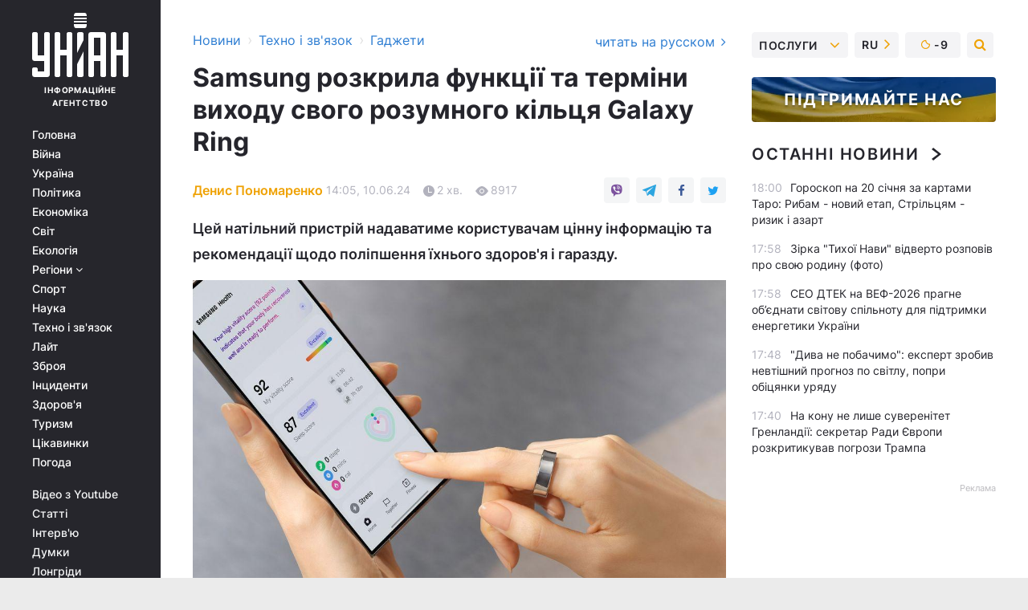

--- FILE ---
content_type: text/html; charset=UTF-8
request_url: https://www.unian.ua/techno/gadgets/smart-kilce-samsung-rozkriti-mozhlivosti-ta-data-vihodu-12661677.html
body_size: 31134
content:
    <!doctype html><html lang="uk"><head><meta charset="utf-8"><meta name="viewport" content="width=device-width, initial-scale=1.0, maximum-scale=2"><title>Смарт кільце Самсунг - розкриті можливості та дата виходу</title><meta name="description" content="Що стосується ціни, то, за чутками, Galaxy Ring, оцінять у 300 доларів. Для порівняння, за ці гроші зараз можна купити смарт-годинник Apple Watch 8."/><meta name="keywords" content="смарт кільце самсунг, galaxy ring дата виходу, galaxy ring скільки коштує, розумне кільце 2024"/><meta name="theme-color" content="#28282d"><link rel="manifest" href="https://www.unian.ua/manifest.json"><link rel="shortcut icon" href="https://www.unian.ua/favicon.ico"/><meta property="fb:page_id" content="112821225446278"/><meta property="fb:app_id" content="1728296543975266"/><meta name="application-name" content="УНІАН"><meta name="apple-mobile-web-app-title" content="УНІАН"><meta name="apple-itunes-app" content="app-id=840099366, affiliate-data=ct=smartbannerunian"><link rel="mask-icon" href="https://www.unian.ua/images/safari-pinned-tab.svg" color="#28282d"><link rel="apple-touch-icon" href="https://www.unian.ua/images/apple-touch-icon.png"><link rel="apple-touch-icon" sizes="76x76" href="https://www.unian.ua/images/apple-touch-icon-76x76.png"><link rel="apple-touch-icon" sizes="120x120" href="https://www.unian.ua/images/apple-touch-icon-120x120.png"><link rel="apple-touch-icon" sizes="152x152" href="https://www.unian.ua/images/apple-touch-icon-152x152.png"><link rel="apple-touch-icon" sizes="180x180" href="https://www.unian.ua/images/apple-touch-icon-180x180.png"><link rel="preconnect" href="https://get.optad360.io/" crossorigin><link rel="preconnect" href="https://images.unian.net/" crossorigin><link rel="preconnect" href="https://membrana-cdn.media/" crossorigin><link rel="preconnect" href="https://www.googletagmanager.com/" crossorigin><link rel="preconnect" href="https://static.cloudflareinsights.com" crossorigin><link rel="preconnect" href="https://securepubads.g.doubleclick.net" crossorigin><link rel="preconnect" href="https://pagead2.googlesyndication.com/" crossorigin><link rel="dns-prefetch" href="https://i.ytimg.com/"><link rel="dns-prefetch" href="https://1plus1.video/"><link rel="dns-prefetch" href="https://ls.hit.gemius.pl"><link rel="dns-prefetch" href="https://jsc.idealmedia.io/"><link rel="dns-prefetch" href="https://gaua.hit.gemius.pl/"><link rel="dns-prefetch" href="https://cm.g.doubleclick.net/"><link rel="dns-prefetch" href="https://fonts.googleapis.com/"><link rel="dns-prefetch" href="https://ep2.adtrafficquality.google/"><link rel="dns-prefetch" href="https://ep1.adtrafficquality.google/"><meta property="og:image:width" content="1000"><meta property="og:image:height" content="545"><meta property="og:image:type" content="image/jpeg"><meta property="og:url" content="https://www.unian.ua/techno/gadgets/smart-kilce-samsung-rozkriti-mozhlivosti-ta-data-vihodu-12661677.html"/><meta property="og:title" content="Samsung розкрила функції та терміни виходу свого розумного кільця Galaxy Ring"/><meta property="og:description" content="Цей натільний пристрій надаватиме користувачам цінну інформацію та рекомендації щодо поліпшення їхнього здоров&#039;я і гаразду."/><meta property="og:type" content="article"/><meta property="og:image" content="https://images.unian.net/photos/2024_06/thumb_files/1000_545_1718016925-2680.jpg?1"/><meta property="og:published_time" content="2024-06-10T14:05:00+03:00"><meta property="og:modified_time" content="2024-06-10T14:18:28+03:00"><meta property="og:tag" content="Samsung"><meta property="og:section" content="Гаджети"><meta property="og:author:first_name" content="Денис"><meta property="og:author:last_name" content="Пономаренко"><meta name="twitter:card" content="summary_large_image"/><meta name="twitter:site" content="@unian"/><meta name="twitter:title" content="Samsung розкрила функції та терміни виходу свого розумного кільця Galaxy Ring"/><meta name="twitter:description" content="Цей натільний пристрій надаватиме користувачам цінну інформацію та рекомендації щодо поліпшення їхнього здоров&#039;я і гаразду."><meta name="twitter:creator" content="@unian"/><meta name="twitter:image" content="https://images.unian.net/photos/2024_06/thumb_files/1000_545_1718016925-2680.jpg?1"/><meta name="twitter:image:src" content="https://images.unian.net/photos/2024_06/thumb_files/1000_545_1718016925-2680.jpg?1"/><meta name="twitter:domain" content="www.unian.net"/><meta name="robots" content="index, follow, max-image-preview:large"><meta name="telegram:channel" content="@uniannet"><link rel="alternate" href="https://www.unian.net/techno/gadgets/smart-kolco-samsung-raskryty-vozmozhnosti-i-data-vyhoda-12661644.html"
                  hreflang="ru"><link rel="alternate" href="https://www.unian.ua/techno/gadgets/smart-kilce-samsung-rozkriti-mozhlivosti-ta-data-vihodu-12661677.html"
                  hreflang="uk"><script>
        function loadVideoNts(url) {
            var script = document.createElement('script');
            script.async = true;
            script.src = url;
            document.head.appendChild(script);
        }
        function handleIntersection(entries, observer) {
            entries.forEach(function (entry) {
                if (entry.isIntersecting) {
                    var videoWrapper = entry.target;
                    observer.unobserve(videoWrapper);

                    window.notsyCmd = window.notsyCmd || [];
                    window.notsyCmd.push(function () {
                        window.notsyInit({
                            pageVersionAutodetect: true,
                            targeting: [['site_section', 'techno']]
                        });
                    });

                    videoWrapper.setAttribute('data-loaded', 'true');
                    observer.disconnect(); // Припиняємо спостереження, коли блок був досягнутий

                    // Завантажуємо скрипт після досягнення блока
                    loadVideoNts('https://cdn.membrana.media/uni/ym.js');
                }
            });
        }

        var options = {
            root: null,
            rootMargin: '0px',
            threshold: 0.1
        };

        var observerMembr = new IntersectionObserver(handleIntersection, options);

        document.addEventListener('DOMContentLoaded', function () {
            var videoWrapper = document.querySelector('.nts-video-wrapper:not([data-loaded])');
            if (videoWrapper) {
                observerMembr.observe(videoWrapper);
            }
        });

    </script><link rel="alternate" href="https://www.unian.ua/techno/gadgets/smart-kilce-samsung-rozkriti-mozhlivosti-ta-data-vihodu-12661677.html" hreflang="x-default"/><link href="https://www.unian.ua/techno/gadgets/smart-kilce-samsung-rozkriti-mozhlivosti-ta-data-vihodu-amp-12661677.html" rel="amphtml"><link rel="canonical" href="https://www.unian.ua/techno/gadgets/smart-kilce-samsung-rozkriti-mozhlivosti-ta-data-vihodu-12661677.html"><link rel="preload" as="font" type="font/woff" crossorigin="anonymous" href="https://www.unian.ua/build/assets/fonts/Inter/Inter-Bold.woff"><link rel="preload" as="font" type="font/woff" crossorigin="anonymous" href="https://www.unian.ua/build/assets/fonts/Inter/Inter-Medium.woff"><link rel="preload" as="font" type="font/woff" crossorigin="anonymous" href="https://www.unian.ua/build/assets/fonts/Inter/Inter-Regular.woff"><link rel="preload" as="font" type="font/woff" crossorigin="anonymous" href="https://www.unian.ua/build/assets/fonts/Inter/Inter-SemiBold.woff"><style id="top"> *{margin:0;padding:0}body{font-size:14px;line-height:1.5}html{font-family:sans-serif;-ms-text-size-adjust:100%;-webkit-text-size-adjust:100%;-webkit-tap-highlight-color:rgba(0,0,0,0)}[class*=" icon-"],[class^=icon-],html{-webkit-font-smoothing:antialiased}a,img{border:none;outline:none}*{box-sizing:border-box;-webkit-box-sizing:border-box;-moz-box-sizing:border-box}@media (max-width:1184px){.nano-mob>.nano-content-mob{position:absolute;overflow:scroll;overflow-x:hidden;right:0;bottom:0}.nano-mob>.nano-content-mob::-webkit-scrollbar{display:none}.has-scrollbar>.nano-content-mob::-webkit-scrollbar{display:block}.nano-mob>.nano-pane{display:none!important;background:rgba(0,0,0,.25);position:absolute;width:10px;right:0;top:0;bottom:0;visibility:hidden;opacity:.01;-webkit-transition:.2s;-moz-transition:.2s;-o-transition:.2s;transition:.2s;border-radius:5px}.nano-mob>.nano-pane>.nano-slider{display:none;background:#444;position:relative;margin:0 1px;border-radius:3px}}@media (min-width:1185px){.nano-mob>.nano-content{-moz-appearance:none}.hidden-lg{display:none!important}.nano:not(.nano-mob)>.nano-content{position:absolute;overflow:auto;overflow-x:hidden;top:0;right:-12px!important;bottom:0;left:0}}.app-banner{padding:12px 26px 12px 16px;max-width:240px;height:320px;position:relative;margin:0 auto}.app-banner__title{font-weight:700;font-size:24px;line-height:28px;color:#efa205;margin-bottom:8px}.app-banner__text{font-weight:500;font-size:16px;line-height:20px;color:#fff}.app-banner__bottom{position:absolute;bottom:0;display:flex;justify-content:space-between;width:100%;left:0;padding:12px 16px}.app-banner__btn{height:36px;width:calc(50% - 4px);border:2px solid #efa205;border-radius:8px;text-align:center;line-height:30px}</style><link rel="stylesheet" href="https://www.unian.ua/build/post.25f14eadfe90cdfe026eadb8063872ef.css"><style>
        .nts-video {width: 100%; height: calc(100vw / 16 * 9); max-height: 270px; margin: 10px auto; }
        .nts-video-wrapper {max-width: 670px;background: #383842;padding: 8px 16px 16px;border-radius: 4px;margin : 16px 0;overflow: hidden}
        .nts-video-label svg{margin-right: 8px;}
        .nts-video-label {font-weight: 600;font-size: 16px;line-height: 24px;align-self: start;letter-spacing: 0.08em;text-transform: uppercase;color: #B2B2BD;flex-start;align-items: center;
            display: flex;}

        @media (min-width: 1024px) {
            .nts-video {height: 360px; max-height: 360px;    margin-bottom: unset;}
        }
        @media (max-width: 1200px) {


        }

    </style><script type="application/ld+json">{"@context":"https:\/\/schema.org","@type":"ProfilePage","mainEntity":{"@type":"Person","name":"Денис Пономаренко","description":"Закінчив НПУ імені М. П. Драгоманова, факультет української філології. Завжди ідеалізував роботу редакторів, вільних письменників, ідейних мислителів. Цікавлюся залізяками та науково-технологічним прогресом. В команді Уніану з грудня 2021 року.","email":"d.ponomarenko@unian.net","image":"https:\/\/images.unian.net\/photos\/2021_12\/thumb_files\/300_300_1638346625-6462.png","jobTitle":"Редактор сайту УНИАН","sameAs":["https:\/\/www.unian.net\/editor\/denis-ponomarenko","https:\/\/www.facebook.com\/profile.php?id=100024914333319"],"url":"https:\/\/www.unian.ua\/editor\/denis-ponomarenko"}}</script><script type="application/ld+json">{"@context":"https:\/\/schema.org","@type":"NewsArticle","headline":"Samsung розкрила функції та терміни виходу свого розумного кільця Galaxy Ring","description":"Цей натільний пристрій надаватиме користувачам цінну інформацію та рекомендації щодо поліпшення їхнього здоров'я і гаразду.","articleSection":"Гаджети","inLanguage":"uk","isAccessibleForFree":true,"datePublished":"2024-06-10T14:05:00+03:00","dateModified":"2024-06-10T14:18:28+03:00","mainEntityOfPage":{"@type":"WebPage","@id":"https:\/\/www.unian.ua\/techno\/gadgets\/smart-kilce-samsung-rozkriti-mozhlivosti-ta-data-vihodu-12661677.html"},"image":{"@type":"ImageObject","url":"https:\/\/images.unian.net\/photos\/2024_06\/thumb_files\/1200_0_1718016925-2680.jpg"},"publisher":{"@type":"Organization","name":"УНІАН","legalName":"Українське незалежне інформаційне агентство УНІАН","url":"https:\/\/www.unian.ua\/","sameAs":["https:\/\/www.facebook.com\/uniannet\/","https:\/\/www.facebook.com\/UNIAN.ua","https:\/\/www.facebook.com\/unian.ukraine","https:\/\/www.facebook.com\/pogoda.unian\/","https:\/\/www.facebook.com\/devichnikunian\/","https:\/\/www.facebook.com\/starsunian\/","https:\/\/x.com\/unian","https:\/\/t.me\/uniannet","https:\/\/invite.viber.com\/?g2=AQA%2Fnf2OzxyI50pG6plG5XH2%2FokWAnOf0dNcAMevia2uE9z%2FYouMau7DjYf%2B06f1&lang=ru","https:\/\/www.youtube.com\/@unian","https:\/\/www.youtube.com\/@unian_tv","https:\/\/uk.wikipedia.org\/wiki\/%D0%A3%D0%9D%D0%86%D0%90%D0%9D","https:\/\/ru.wikipedia.org\/wiki\/%D0%A3%D0%9D%D0%98%D0%90%D0%9D","https:\/\/www.linkedin.com\/company\/96838031\/"],"foundingDate":1993,"logo":{"@type":"ImageObject","url":"https:\/\/www.unian.ua\/images\/unian_schema.png","width":95,"height":60},"address":{"@type":"PostalAddress","streetAddress":"вул. Кирилівська 23","addressLocality":"Київ","postalCode":"01001","addressCountry":"UA"},"contactPoint":{"@type":"ContactPoint","email":"unian.headquoters@unian.net","telephone":"+38-044-498-07-60","contactType":"headquoters","areaServed":"UA","availableLanguage":["uk-UA","ru-UA","en-UA"]}},"author":{"@type":"Person","name":"Денис Пономаренко","description":"Закінчив НПУ імені М. П. Драгоманова, факультет української філології. Завжди ідеалізував роботу редакторів, вільних письменників, ідейних мислителів. Цікавлюся залізяками та науково-технологічним прогресом. В команді Уніану з грудня 2021 року.","email":"d.ponomarenko@unian.net","image":"https:\/\/images.unian.net\/photos\/2021_12\/thumb_files\/300_300_1638346625-6462.png","jobTitle":"Редактор сайту УНИАН","sameAs":["https:\/\/www.unian.net\/editor\/denis-ponomarenko","https:\/\/www.facebook.com\/profile.php?id=100024914333319"],"url":"https:\/\/www.unian.ua\/editor\/denis-ponomarenko"},"articleBody":"Samsung підтвердила, що розумний перстень Galaxy Ring вийде в серпні \/ фото SamsungКомпанія Samsung випадково поділилася деякими нюансами і розкрила терміни, коли варто чекати виходу їхнього дебютного \"розумного\" кільця на ринок. Про це стало відомо журналістам видання Gizmochina.\r\n\r\nРаніше цього місяця корейська корпорація подала до суду на виробника розумних кілець Oura, щоб врегулювати низку питань. У документах, крім усього іншого, було зазначено, що Samsung почне виробництво Galaxy Ring у середині липня, а в продаж воно надійде в серпні.\r\n\r\nЦя інформація поєднується з ранніми чутками про те, що Samsung представить Galaxy Ring разом із новим поколінням складних смартфонів на майбутньому заході Galaxy Unpacked, що пройде 10 липня. Виробник має досвід анонсу складних пристроїв у липні та випуску їх на початку серпня. Таким чином, позов, по суті, підтверджує чутки про те, що компанія почне продажі розумного кільця в найближчі місяці.\r\n\r\nУ документі також розкриваються деякі ключові функції Samsung Galaxy Ring з відстеження стану здоров'я. Серед них:\r\n\r\n\r\n\"[...] Galaxy Ring відстежує частоту серцевих скорочень, варіабельність серцевого ритму, рівень кисню в крові, рухливість і сон, надаючи користувачам цінну інформацію та пропонуючи рекомендації щодо поліпшення їхнього здоров'я і благополуччя.\r\n\r\n\r\nРаніше Samsung офіційно не підтверджувала, що саме робитиме Ring, тож це великий анонс. Повідомляється, що загальна система відстеження стану здоров'я також пропонуватиме \"оцінку енергії\" на основі записаних даних.\r\n\r\n\r\n\r\nSamsung Galaxy RingЩо стосується ціни, то, за чутками, Galaxy Ring, оцінять у 300 доларів. Для порівняння, за ці гроші зараз можна купити смарт-годинник Apple Watch 8 або прийдешні Galaxy Watch 7. При цьому відомо, що деякі фітнес-функції Galaxy Ring будуть доступні за підпискою, яка коштуватиме не більше 10 доларів на місяць.\r\n\r\nЗМІ пророкують, що цей переносний девайс набере популярність як менш нав'язлива і більш автономна альтернатива смарт-годиннику. Свою розумну каблучку незабаром має презентувати і Apple: компанія всерйоз занепокоєна виходом Galaxy Ring і прискорює процеси з випуску Apple Ring.\r\n\r\nВас також можуть зацікавити новини:\r\n\r\n\nУ найближчий місяць Samsung \"завалить\" цілою низкою новинок: що очікувати\n\r\n\tiPhone 16 Pro: новий витік дає змогу оцінити розміри величезного модуля камери\n\r\n\tЯк відстежити дитину через смартфон: з'явився новий простий спосіб на Android"}</script><script type="application/ld+json">{"@context":"https:\/\/schema.org","@type":"BreadcrumbList","itemListElement":[{"@type":"ListItem","position":1,"item":{"@id":"https:\/\/www.unian.ua\/","name":"Новини"}},{"@type":"ListItem","position":2,"item":{"@id":"https:\/\/www.unian.ua\/techno","name":"Техно і зв'язок"}},{"@type":"ListItem","position":3,"item":{"@id":"https:\/\/www.unian.ua\/techno\/gadgets","name":"Гаджети"}},{"@type":"ListItem","position":4,"item":{"@id":"https:\/\/www.unian.ua\/techno\/gadgets\/smart-kilce-samsung-rozkriti-mozhlivosti-ta-data-vihodu-12661677.html","name":"Samsung розкрила функції та терміни виходу свого розумного кільця Galaxy Ring"}}]}</script><script type="application/ld+json">{"@context":"https:\/\/schema.org","@type":"SoftwareApplication","name":"УНІАН","operatingSystem":"iOS 13.0 or later","applicationCategory":"BusinessApplication","offers":{"@type":"Offer","price":"0","priceCurrency":"USD"}}</script><script type="application/ld+json">{"@context":"https:\/\/schema.org","@type":"SoftwareApplication","name":"УНІАН","operatingSystem":"ANDROID","applicationCategory":"BusinessApplication","offers":{"@type":"Offer","price":"0","priceCurrency":"USD"}}</script><script type="application/ld+json">{"@context":"https:\/\/schema.org","@type":"Organization","name":"УНІАН","legalName":"Українське незалежне інформаційне агентство УНІАН","url":"https:\/\/www.unian.ua\/","sameAs":["https:\/\/www.facebook.com\/uniannet\/","https:\/\/www.facebook.com\/UNIAN.ua","https:\/\/www.facebook.com\/unian.ukraine","https:\/\/www.facebook.com\/pogoda.unian\/","https:\/\/www.facebook.com\/devichnikunian\/","https:\/\/www.facebook.com\/starsunian\/","https:\/\/x.com\/unian","https:\/\/t.me\/uniannet","https:\/\/invite.viber.com\/?g2=AQA%2Fnf2OzxyI50pG6plG5XH2%2FokWAnOf0dNcAMevia2uE9z%2FYouMau7DjYf%2B06f1&lang=ru","https:\/\/www.youtube.com\/@unian","https:\/\/www.youtube.com\/@unian_tv","https:\/\/uk.wikipedia.org\/wiki\/%D0%A3%D0%9D%D0%86%D0%90%D0%9D","https:\/\/ru.wikipedia.org\/wiki\/%D0%A3%D0%9D%D0%98%D0%90%D0%9D","https:\/\/www.linkedin.com\/company\/96838031\/"],"foundingDate":1993,"logo":{"@type":"ImageObject","url":"https:\/\/www.unian.ua\/images\/unian_schema.png","width":95,"height":60},"address":{"@type":"PostalAddress","streetAddress":"вул. Кирилівська 23","addressLocality":"Київ","postalCode":"01001","addressCountry":"UA"},"contactPoint":{"@type":"ContactPoint","email":"unian.headquoters@unian.net","telephone":"+38-044-498-07-60","contactType":"headquoters","areaServed":"UA","availableLanguage":["uk-UA","ru-UA","en-UA"]}}</script><script type="application/ld+json">{"@context":"https:\/\/schema.org","@type":"NewsMediaOrganization","name":"УНІАН","legalName":"Українське незалежне інформаційне агентство УНІАН","url":"https:\/\/www.unian.ua\/","sameAs":["https:\/\/www.facebook.com\/uniannet\/","https:\/\/www.facebook.com\/UNIAN.ua","https:\/\/www.facebook.com\/unian.ukraine","https:\/\/www.facebook.com\/pogoda.unian\/","https:\/\/www.facebook.com\/devichnikunian\/","https:\/\/www.facebook.com\/starsunian\/","https:\/\/x.com\/unian","https:\/\/t.me\/uniannet","https:\/\/invite.viber.com\/?g2=AQA%2Fnf2OzxyI50pG6plG5XH2%2FokWAnOf0dNcAMevia2uE9z%2FYouMau7DjYf%2B06f1&lang=ru","https:\/\/www.youtube.com\/@unian","https:\/\/www.youtube.com\/@unian_tv","https:\/\/uk.wikipedia.org\/wiki\/%D0%A3%D0%9D%D0%86%D0%90%D0%9D","https:\/\/ru.wikipedia.org\/wiki\/%D0%A3%D0%9D%D0%98%D0%90%D0%9D","https:\/\/www.linkedin.com\/company\/96838031\/"],"foundingDate":1993,"logo":{"@type":"ImageObject","url":"https:\/\/www.unian.ua\/images\/unian_schema.png","width":95,"height":60},"address":{"@type":"PostalAddress","streetAddress":"вул. Кирилівська 23","addressLocality":"Київ","postalCode":"01001","addressCountry":"UA"},"contactPoint":{"@type":"ContactPoint","email":"unian.headquoters@unian.net","telephone":"+38-044-498-07-60","contactType":"headquoters","areaServed":"UA","availableLanguage":["uk-UA","ru-UA","en-UA"]}}</script><script type="application/ld+json">{"@context":"https:\/\/schema.org","@type":"WebSite","name":"Українське незалежне інформаційне агентство УНІАН","alternateName":"УНІАН","url":"https:\/\/www.unian.ua\/","potentialAction":{"@type":"SearchAction","target":"https:\/\/www.unian.ua\/search?q={search_term_string}","query-input":"required name=search_term_string"},"author":{"@type":"NewsMediaOrganization","name":"УНІАН","legalName":"Українське незалежне інформаційне агентство УНІАН","url":"https:\/\/www.unian.ua\/","sameAs":["https:\/\/www.facebook.com\/uniannet\/","https:\/\/www.facebook.com\/UNIAN.ua","https:\/\/www.facebook.com\/unian.ukraine","https:\/\/www.facebook.com\/pogoda.unian\/","https:\/\/www.facebook.com\/devichnikunian\/","https:\/\/www.facebook.com\/starsunian\/","https:\/\/x.com\/unian","https:\/\/t.me\/uniannet","https:\/\/invite.viber.com\/?g2=AQA%2Fnf2OzxyI50pG6plG5XH2%2FokWAnOf0dNcAMevia2uE9z%2FYouMau7DjYf%2B06f1&lang=ru","https:\/\/www.youtube.com\/@unian","https:\/\/www.youtube.com\/@unian_tv","https:\/\/uk.wikipedia.org\/wiki\/%D0%A3%D0%9D%D0%86%D0%90%D0%9D","https:\/\/ru.wikipedia.org\/wiki\/%D0%A3%D0%9D%D0%98%D0%90%D0%9D","https:\/\/www.linkedin.com\/company\/96838031\/"],"foundingDate":1993,"logo":{"@type":"ImageObject","url":"https:\/\/www.unian.ua\/images\/unian_schema.png","width":95,"height":60},"address":{"@type":"PostalAddress","streetAddress":"вул. Кирилівська 23","addressLocality":"Київ","postalCode":"01001","addressCountry":"UA"},"contactPoint":{"@type":"ContactPoint","email":"unian.headquoters@unian.net","telephone":"+38-044-498-07-60","contactType":"headquoters","areaServed":"UA","availableLanguage":["uk-UA","ru-UA","en-UA"]}},"creator":{"@type":"NewsMediaOrganization","name":"УНІАН","legalName":"Українське незалежне інформаційне агентство УНІАН","url":"https:\/\/www.unian.ua\/","sameAs":["https:\/\/www.facebook.com\/uniannet\/","https:\/\/www.facebook.com\/UNIAN.ua","https:\/\/www.facebook.com\/unian.ukraine","https:\/\/www.facebook.com\/pogoda.unian\/","https:\/\/www.facebook.com\/devichnikunian\/","https:\/\/www.facebook.com\/starsunian\/","https:\/\/x.com\/unian","https:\/\/t.me\/uniannet","https:\/\/invite.viber.com\/?g2=AQA%2Fnf2OzxyI50pG6plG5XH2%2FokWAnOf0dNcAMevia2uE9z%2FYouMau7DjYf%2B06f1&lang=ru","https:\/\/www.youtube.com\/@unian","https:\/\/www.youtube.com\/@unian_tv","https:\/\/uk.wikipedia.org\/wiki\/%D0%A3%D0%9D%D0%86%D0%90%D0%9D","https:\/\/ru.wikipedia.org\/wiki\/%D0%A3%D0%9D%D0%98%D0%90%D0%9D","https:\/\/www.linkedin.com\/company\/96838031\/"],"foundingDate":1993,"logo":{"@type":"ImageObject","url":"https:\/\/www.unian.ua\/images\/unian_schema.png","width":95,"height":60},"address":{"@type":"PostalAddress","streetAddress":"вул. Кирилівська 23","addressLocality":"Київ","postalCode":"01001","addressCountry":"UA"},"contactPoint":{"@type":"ContactPoint","email":"unian.headquoters@unian.net","telephone":"+38-044-498-07-60","contactType":"headquoters","areaServed":"UA","availableLanguage":["uk-UA","ru-UA","en-UA"]}},"publisher":{"@type":"NewsMediaOrganization","name":"УНІАН","legalName":"Українське незалежне інформаційне агентство УНІАН","url":"https:\/\/www.unian.ua\/","sameAs":["https:\/\/www.facebook.com\/uniannet\/","https:\/\/www.facebook.com\/UNIAN.ua","https:\/\/www.facebook.com\/unian.ukraine","https:\/\/www.facebook.com\/pogoda.unian\/","https:\/\/www.facebook.com\/devichnikunian\/","https:\/\/www.facebook.com\/starsunian\/","https:\/\/x.com\/unian","https:\/\/t.me\/uniannet","https:\/\/invite.viber.com\/?g2=AQA%2Fnf2OzxyI50pG6plG5XH2%2FokWAnOf0dNcAMevia2uE9z%2FYouMau7DjYf%2B06f1&lang=ru","https:\/\/www.youtube.com\/@unian","https:\/\/www.youtube.com\/@unian_tv","https:\/\/uk.wikipedia.org\/wiki\/%D0%A3%D0%9D%D0%86%D0%90%D0%9D","https:\/\/ru.wikipedia.org\/wiki\/%D0%A3%D0%9D%D0%98%D0%90%D0%9D","https:\/\/www.linkedin.com\/company\/96838031\/"],"foundingDate":1993,"logo":{"@type":"ImageObject","url":"https:\/\/www.unian.ua\/images\/unian_schema.png","width":95,"height":60},"address":{"@type":"PostalAddress","streetAddress":"вул. Кирилівська 23","addressLocality":"Київ","postalCode":"01001","addressCountry":"UA"},"contactPoint":{"@type":"ContactPoint","email":"unian.headquoters@unian.net","telephone":"+38-044-498-07-60","contactType":"headquoters","areaServed":"UA","availableLanguage":["uk-UA","ru-UA","en-UA"]}},"datePublished":"2026-01-19T18:06:30+02:00","dateModified":"2026-01-19T18:06:30+02:00","inLanguage":"uk"}</script><link href="https://www.googletagmanager.com/gtag/js?id=G-238PLP1PQZ" rel="preload" as="script"><script async src="https://www.googletagmanager.com/gtag/js?id=G-238PLP1PQZ"></script><script>window.dataLayer = window.dataLayer || [];function gtag(){dataLayer.push(arguments);}gtag('js', new Date());gtag('config', 'G-238PLP1PQZ');</script><script>(function(w,d,s,l,i){w[l]=w[l]||[];w[l].push({'gtm.start':new Date().getTime(),event:'gtm.js'});var f=d.getElementsByTagName(s)[0],j=d.createElement(s),dl=l!='dataLayer'?'&l='+l:'';j.async=true;j.src='https://www.googletagmanager.com/gtm.js?id='+i+dl;f.parentNode.insertBefore(j,f);})(window,document,'script','dataLayer','GTM-P2WFHTD');</script></head><body class="home" data-infinite-scroll=""><div id="page_content" class="container main-wrap" data-page="1" data-page-max="50"><div class="main-column row m-0"><div class="col-lg-2 col-sm-12 prl0"><div class="main-menu"><div class="main-menu__content nano"><div class="nano-content"><div class="inside-nano-content"><a href="javascript:void(0);" id="trigger" class="menu-trigger hidden-lg" aria-label="menu"></a><div class="main-menu__logo"><a href="https://www.unian.ua/"><img src="https://www.unian.ua/images/unian-logo.svg" alt="Інформаційне агентство" width="120" height="80"/><div class="main-menu__logo-text">Інформаційне агентство</div></a></div><div class="hidden-lg main-menu__search"><div class="header-search__toggle hidden-lg" style="width: 15px; height: 19px"><i class="fa fa-search"></i></div><form method="GET" action="https://www.unian.ua/search" class="header-search__form disactive"><div class="header-search__close hidden-lg">+</div><input type="text" name="q" aria-label="search" class="header-search__input" placeholder=" "/><input type="hidden" name="token" value="391664677"/><button type="submit" class="header-search__button" aria-label="search"><i class="fa fa-search"></i></button></form></div><nav class="main-menu__nav mp-menu nano nano-mob" id="mp-menu"><div class="main-menu__close hidden-lg">+</div><div class="nano-content nano-content-mob"><div class="mp-level main-menu__list"><ul><li class="main-menu__item"><a href="https://www.unian.ua/">Головна</a></li><li class="main-menu__item"><a href="https://www.unian.ua/war">Війна</a></li><li class="main-menu__item"><a href="https://www.unian.ua/society">Україна</a></li><li class="main-menu__item"><a href="https://www.unian.ua/politics">Політика</a></li><li class="main-menu__item"><a href="https://www.unian.ua/economics">Економіка</a></li><li class="main-menu__item"><a href="https://www.unian.ua/world">Світ</a></li><li class="main-menu__item"><a href="https://www.unian.ua/ecology">Екологія</a></li><li class="main-menu__item has-submenu"><a href="javascript:void(0);">Регіони <i class="fa fa-angle-down"></i></a><div class="sub-level main-menu__sub-list"><ul><li><a href="https://www.unian.ua/kyiv">Київ</a></li><li><a href="https://www.unian.ua/lvov">Львів</a></li><li><a href="https://www.unian.ua/dnepropetrovsk">Дніпро</a></li><li><a href="https://www.unian.ua/kharkiv">Харків</a></li><li><a href="https://www.unian.ua/odessa">Одеса</a></li></ul></div></li><li class="main-menu__item"><a href="https://sport.unian.ua/">Спорт</a></li><li class="main-menu__item"><a href="https://www.unian.ua/science">Наука</a></li><li class="main-menu__item"><a href="https://www.unian.ua/techno">Техно і зв&#039;язок</a></li><li class="main-menu__item"><a href="https://www.unian.ua/lite">Лайт</a></li><li class="main-menu__item"><a href="https://www.unian.ua/weapons">Зброя</a></li><li class="main-menu__item"><a href="https://www.unian.ua/incidents">Інциденти</a></li><li class="main-menu__item"><a href="https://www.unian.ua/health">Здоров&#039;я</a></li><li class="main-menu__item"><a href="https://www.unian.ua/tourism">Туризм</a></li><li class="main-menu__item"><a href="https://www.unian.ua/curiosities">Цікавинки</a></li><li class="main-menu__item"><a href="https://pogoda.unian.ua">Погода</a></li></ul></div><div class="main-menu__services main-menu__list"><ul><li class="main-menu__item"><a href="https://www.unian.ua/video-youtube">Відео з Youtube</a></li><li class="main-menu__item"><a href="https://www.unian.ua/detail/publications">Статті</a></li><li class="main-menu__item"><a href="https://www.unian.ua/detail/interviews">Інтерв&#039;ю</a></li><li class="main-menu__item"><a href="https://www.unian.ua/detail/opinions">Думки</a></li><li class="main-menu__item"><a href="https://www.unian.ua/longrids">Лонгріди</a></li><li class="main-menu__item hidden-lg"><a href="https://www.unian.ua/static/press/live">Пресцентр</a></li><li class="main-menu__item has-submenu hidden-lg"><a href="javascript:void(0);">Послуги<i class="fa fa-angle-down"></i></a><div class="sub-level main-menu__sub-list"><ul><li><a href="https://www.unian.ua/static/advertising/advert">Реклама на сайті</a></li><li><a href="https://www.unian.ua/static/press/about">Пресцентр</a></li><li><a href="https://photo.unian.ua/">Фотобанк</a></li><li><a href="https://www.unian.ua/static/monitoring/about">Моніторинг</a></li><li><a href="https://www.unian.ua/static/subscription/products">Передплата новин</a></li></ul></div></li></ul></div><div class="main-menu__services main-menu__list"><ul><li class="main-menu__item"><a href="https://www.unian.ua/news/archive">Архів</a></li><li class="main-menu__item "><a href="https://www.unian.ua/vacancy">Вакансії</a></li><li class="main-menu__item"><a href="https://www.unian.ua/static/contacts">Контакти</a></li></ul></div></div></nav></div></div></div><div id="M473096ScriptRootC1436947" class="ideal-story" data-attribute="https://jsc.idealmedia.io/u/n/unian.net.1436947.js"></div></div></div><div class="col-lg-10 col-sm-12"><div class=" hot-news--negative"  ></div><div  class="running-line--negative"></div><div class="content-column"
											><div id="block_left_column_content" class="left-column sm-w-100"
																					 data-ajax-url="https://www.unian.ua/techno/gadgets/smart-kilce-samsung-rozkriti-mozhlivosti-ta-data-vihodu-12661677.html"
																	><div class=" infinity-item"
         data-url="https://www.unian.ua/techno/gadgets/smart-kilce-samsung-rozkriti-mozhlivosti-ta-data-vihodu-12661677.html"
         data-title="Смарт кільце Самсунг - розкриті можливості та дата виходу"
         data-io-article-url="https://www.unian.ua/techno/gadgets/smart-kilce-samsung-rozkriti-mozhlivosti-ta-data-vihodu-12661677.html"
         data-prev-url="https://www.unian.ua/techno/gadgets"
    ><div class="article "><div class="top-bredcr "><div class="breadcrumbs"><ol vocab="https://schema.org/" typeof="BreadcrumbList"><li property="itemListElement" typeof="ListItem"><a property="item" typeof="WebPage"
               href="/detail/all_news"><span
                        property="name">  Новини</span></a><meta property="position" content="1"></li><li><span>›</span></li><li property="itemListElement" typeof="ListItem"><a property="item" typeof="WebPage"
                       href="https://www.unian.ua/techno"><span property="name">  Техно і зв&#039;язок</span></a><meta property="position" content="2"></li><li><span>›</span></li><li property="itemListElement" typeof="ListItem"><a property="item" typeof="WebPage"
                   href="https://www.unian.ua/techno/gadgets"><span
                            property="name">  Гаджети</span></a><meta property="position" content="3"></li></ol></div><a href="https://www.unian.net/techno/gadgets/smart-kolco-samsung-raskryty-vozmozhnosti-i-data-vyhoda-12661644.html" rel="alternate" hreflang="ru" class="other-lang ">
                                   читать на русском
                                                                <i class="fa fa-angle-right"></i></a></div><h1>Samsung розкрила функції та терміни виходу свого розумного кільця Galaxy Ring</h1><div class="article__info    "><div><p class="article__author--bottom    "><a href="https://www.unian.ua/editor/denis-ponomarenko" class="article__author-name">
                                                                                                                                        Денис Пономаренко
                                                            </a></p><div class="article__info-item time ">14:05, 10.06.24</div><span class="article__info-item comments"><i class="unian-read"></i>
                                2 хв.
                            </span><span class="article__info-item views"><i class="unian-eye"></i><span id="js-views-12661677"></span><script>
    function CreateRequest() {
        var Request = false;

        if (window.XMLHttpRequest) {
            //Gecko-совместимые браузеры, Safari, Konqueror
            Request = new XMLHttpRequest();
        } else if (window.ActiveXObject) {
            //Internet explorer
            try {
                Request = new ActiveXObject("Microsoft.XMLHTTP");
            } catch (CatchException) {
                Request = new ActiveXObject("Msxml2.XMLHTTP");
            }
        }

        if (!Request) {
            return null;
        }

        return Request;
    }

    /*
        Функция посылки запроса к файлу на сервере
        r_method  - тип запроса: GET или POST
        r_path    - путь к файлу
        r_args    - аргументы вида a=1&b=2&c=3...
        r_handler - функция-обработчик ответа от сервера
    */
    function SendRequest(r_method, r_path, r_args, r_handler) {
        //Создаём запрос
        var Request = CreateRequest();

        //Проверяем существование запроса еще раз
        if (!Request) {
            return;
        }

        //Назначаем пользовательский обработчик
        Request.onreadystatechange = function() {
            //Если обмен данными завершен
            if (Request.readyState == 4) {
                if (Request.status == 200) {
                    //Передаем управление обработчику пользователя
                    r_handler(Request);
                }
            }
        }

        //Проверяем, если требуется сделать GET-запрос
        if (r_method.toLowerCase() == "get" && r_args.length > 0)
            r_path += "?" + r_args;

        //Инициализируем соединение
        Request.open(r_method, r_path, true);

        if (r_method.toLowerCase() == "post") {
            //Если это POST-запрос

            //Устанавливаем заголовок
            Request.setRequestHeader("Content-Type","application/x-www-form-urlencoded; charset=utf-8");
            //Посылаем запрос
            Request.send(r_args);
        } else {
            //Если это GET-запрос
            Request.responseType = 'json';
            //Посылаем нуль-запрос
            Request.send(null);
        }
    }

    //Создаем функцию обработчик
    var Handler = function(Request) {
        document.getElementById("js-views-12661677").innerHTML = ' ' + Request.response.views;
    }

    //Отправляем запрос
    SendRequest("GET", '/ajax/views/12661677', "", Handler);
</script></span></div><div class="article-shares " data-url="https://www.unian.ua/techno/gadgets/smart-kilce-samsung-rozkriti-mozhlivosti-ta-data-vihodu-12661677.html"><div class="social-likes"><a href="viber://forward?text=https://www.unian.ua/techno/gadgets/smart-kilce-samsung-rozkriti-mozhlivosti-ta-data-vihodu-12661677.html" class="vb" rel="nofollow noopener"><i class="unian-viber"></i></a><a href="https://telegram.me/share/url?url=https://www.unian.ua/techno/gadgets/smart-kilce-samsung-rozkriti-mozhlivosti-ta-data-vihodu-12661677.html" class="tg" rel="nofollow noopener"><i class="unian-telegramm"></i></a><a href="https://www.facebook.com/sharer.php?u=https://www.unian.ua/techno/gadgets/smart-kilce-samsung-rozkriti-mozhlivosti-ta-data-vihodu-12661677.html" class="fb" rel="nofollow noopener"><i class="fa fa-facebook"></i></a><a href="https://twitter.com/share?&url=https://www.unian.ua/techno/gadgets/smart-kilce-samsung-rozkriti-mozhlivosti-ta-data-vihodu-12661677.html&text=Samsung розкрила функції та терміни виходу свого розумного кільця Galaxy Ring" class="tw" rel="nofollow noopener"><i class="fa fa-twitter"></i></a></div></div></div><p class="article__like-h2">Цей натільний пристрій надаватиме користувачам цінну інформацію та рекомендації щодо поліпшення їхнього здоров'я і гаразду.</p><div class="article-text  "><figure class="photo_block"><img alt="Samsung підтвердила, що розумний перстень Galaxy Ring вийде в серпні / фото Samsung" data-height="675" data-width="1200" src="[data-uri]" title="Samsung підтвердила, що розумний перстень Galaxy Ring вийде в серпні / фото Samsung" width="774" height="435" data-src="https://images.unian.net/photos/2024_06/1718016925-2680.jpg?r=683550" class="lazy"><figcaption class="subscribe_photo_text">Samsung підтвердила, що розумний перстень Galaxy Ring вийде в серпні / фото Samsung</figcaption></figure><p>Компанія Samsung випадково поділилася деякими нюансами і розкрила терміни, коли варто чекати виходу їхнього <a href="https://www.unian.ua/techno/gadgets/rozumne-kilce-samsung-rozkrito-dizayn-i-vazhlivi-harakteristiki-12650466.html" target="_blank">дебютного "розумного" кільця</a> на ринок. Про це стало <a href="https://www.gizmochina.com/2024/06/10/samsung-accidentally-revealed-galaxy-rings-capabilities-and-the-release-time/" target="_blank" rel="nofollow noopener">відомо</a> журналістам видання Gizmochina.</p><p>Раніше цього місяця корейська корпорація подала до суду на виробника розумних кілець Oura, щоб врегулювати низку питань. У документах, крім усього іншого, було зазначено, що Samsung почне виробництво Galaxy Ring у середині липня, а в продаж воно надійде в серпні.</p><p>Ця інформація поєднується з ранніми чутками про те, що Samsung представить Galaxy Ring разом із новим поколінням складних смартфонів на майбутньому заході Galaxy Unpacked, що <a href="https://www.unian.ua/techno/gadgets/prezentaciya-samsung-2024-yaki-gadzheti-pokazhut-cogo-lita-12659127.html" target="_blank">пройде 10 липня.</a> Виробник має досвід анонсу складних пристроїв у липні та випуску їх на початку серпня. Таким чином, позов, по суті, підтверджує чутки про те, що компанія почне продажі розумного кільця в найближчі місяці.</p><div><div class="nts-video-wrapper"><div class="nts-video-label"><svg xmlns="http://www.w3.org/2000/svg" width="24" height="24" viewbox="0 0 24 24" fill="none"><path d="M17 12L9 16L9 8L17 12Z" fill="#B2B2BD"></path><rect x="0.5" y="0.5" width="23" height="23" rx="11.5" stroke="#B2B2BD"></rect></svg>Відео дня</div><div class="nts-video UNI_VIDEO"></div></div></div><p>У документі також розкриваються деякі ключові функції Samsung Galaxy Ring з відстеження стану здоров'я. Серед них:</p><blockquote><p>"[...] Galaxy Ring відстежує частоту серцевих скорочень, варіабельність серцевого ритму, рівень кисню в крові, рухливість і сон, надаючи користувачам цінну інформацію та пропонуючи рекомендації щодо поліпшення їхнього здоров'я і благополуччя.</p></blockquote><p>Раніше Samsung офіційно не підтверджувала, що саме робитиме Ring, тож це великий анонс. Повідомляється, що загальна система відстеження стану здоров'я також пропонуватиме "оцінку енергії" на основі записаних даних.</p><p></p><figure class="photo_block"><img alt="Samsung Galaxy Ring" data-height="675" data-width="1200" src="[data-uri]" title="Samsung Galaxy Ring" width="774" height="435" data-src="https://images.unian.net/photos/2024_06/1718016927-6465.png?r=227415" class="lazy"><figcaption class="subscribe_photo_text">Samsung Galaxy Ring</figcaption></figure><p>Що стосується ціни, то, за чутками, Galaxy Ring, оцінять у 300 доларів. Для порівняння, за ці гроші зараз можна купити смарт-годинник Apple Watch 8 або прийдешні Galaxy Watch 7. При цьому відомо, що деякі фітнес-функції Galaxy Ring будуть доступні за підпискою, яка коштуватиме не більше 10 доларів на місяць.</p><p>ЗМІ пророкують, що цей переносний девайс набере популярність як менш нав'язлива і більш автономна альтернатива смарт-годиннику. Свою розумну каблучку незабаром<a href="https://www.unian.ua/techno/smart-kilce-apple-slidom-za-samsung-gotuye-noviy-rozumniy-gadzhet-12549576.html" target="_blank"> має презентувати і Apple</a>: компанія всерйоз занепокоєна виходом Galaxy Ring і прискорює процеси з випуску Apple Ring.</p><h2>Вас також можуть зацікавити новини:</h2><ul><li><a href="https://www.unian.ua/techno/gadgets/prezentaciya-samsung-2024-yaki-gadzheti-pokazhut-cogo-lita-12659127.html?utm_source=unian&amp;utm_medium=read_more_news&amp;utm_campaign=read_more_news_in_post" target="_blank">У найближчий місяць Samsung "завалить" цілою низкою новинок: що очікувати</a></li><li><a href="https://www.unian.ua/techno/gadgets/iphone-16-pro-shcho-vidomo-nove-foto-pokazuye-potovstilu-kameru-12660882.html?utm_source=unian&amp;utm_medium=read_more_news&amp;utm_campaign=read_more_news_in_post" target="_blank">iPhone 16 Pro: новий витік дає змогу оцінити розміри величезного модуля камери</a></li><li><a href="https://www.unian.ua/techno/gadgets/yak-vidstezhiti-ditinu-po-telefonu-z-yavivsya-noviy-prostiy-sposib-12660951.html?utm_source=unian&amp;utm_medium=read_more_news&amp;utm_campaign=read_more_news_in_post" target="_blank">Як відстежити дитину через смартфон: з'явився новий простий спосіб на Android</a></li></ul></div><div class="article__tags "><a href="https://www.unian.ua/tag/samsung" data-gtm-click data-gtm-action="Click"
                                       data-gtm-type="Tags" data-gtm-text="Samsung"
                                       class="article__tag  ">Samsung</a></div><a href="https://donate.unian.ua" class="support-post"><span class="support-post__text">Допоможіть проєкту</span><span class="support-post__btn">Підтримайте нас</span></a><div class="article-bottom  "><div class="social-btn-bottom"><a href="https://t.me/uniannet" class="social-btn-bottom__item tg"
       target="_blank" rel="nofollow noopener"><i class="unian-telegramm"></i><span>Читати УНІАН в Telegram</span></a><a href="https://news.google.com/publications/CAAiEKeda9dzr-QeWbkX0M5u7QoqFAgKIhCnnWvXc6_kHlm5F9DObu0K"
           target="_blank" rel="nofollow noopener" class="social-btn-bottom__item gn"><svg xmlns="http://www.w3.org/2000/svg" width="35" height="16" viewBox="0 0 35 16" fill="none"><path d="M30.5 5H20.5V3H30.5V5Z" fill="#2D7DD2"/><path d="M32.5 13H20.5V11H32.5V13Z" fill="#2D7DD2"/><path d="M34.5 9H20.5V7H34.5V9Z" fill="#2D7DD2"/><path d="M8.5 7V10H13.5C13.1358 11.8314 11.073 12.8324 8.67477 12.8324C5.99926 12.8324 3.82975 10.6177 3.82975 7.9991C3.82975 5.3805 5.99926 3.16579 8.67477 3.16579C9.87984 3.16579 10.9587 3.57148 11.8105 4.36584V4.36763L14.1429 2.08485C12.7265 0.792568 10.879 0 8.67385 0C4.16007 0 0.5 3.58133 0.5 8C0.5 12.4187 4.15916 16 8.67385 16C13.3944 16 16.5 12.7518 16.5 8.1818C16.5 7.6579 16.5 7.4 16.5 7H8.5Z" fill="#2D7DD2"/></svg><span>УНІАН в Google News</span></a></div></div><div class="partner-news margin-top-20"     style="height: 520px"  ><div class="title-without-border black">
    Новини партнерів
</div><div class="  article-bottom-gallery-slider"><iframe data-src="/content/li-987-ukr.html" style="width:100%" loading="lazy" class="partners-iframe"
                height="470" frameborder="0" scrolling="no" title="partners news"></iframe></div></div></div></div></div><div id="block_right_column_content" class="right-column newsfeed  d-none d-md-block"

																							><div class="tools"><div class="dropdown tools__dropdown tools__item"><a href="javascript:void(0);" class="dropdown-toggle">
            Послуги
            <i class="fa fa-angle-down"></i></a><div class="dropdown-menu"><a class="dropdown__item" href="https://www.unian.ua/static/advertising/advert">Реклама</a><a class="dropdown__item" href="https://www.unian.ua/static/press/about">Пресцентр</a><a class="dropdown__item" href="https://photo.unian.ua/">Фотобанк</a><a class="dropdown__item" href="https://www.unian.ua/static/monitoring/about">Моніторинг</a></div></div><div class="tools__item"><a href="https://www.unian.net/techno/gadgets/smart-kolco-samsung-raskryty-vozmozhnosti-i-data-vyhoda-12661644.html" class="tools__link"><span>
                                     RU
                             </span><i class="fa fa-angle-right"></i></a></div><div class="tools__item" style="width: 69px; justify-content: center"><a               href="https://pogoda.unian.ua"
              class="tools__link" id="unian_weather_widget"><i class="fa fa-sun-o mr-1"></i><div></div></a></div><div class="tools__item tools-search"><div class="tools-search__toggle"><i class="fa fa-search"></i></div><form method="GET" action="https://www.unian.ua/search" class="tools-search__form"><input type="text" name="q" aria-label="search" class="tools-search__input" placeholder=" " maxlength="20"/><input type="hidden" name="token" value="2092991294"/><button type="submit" class="tools-search__button" aria-label="search"><i class="fa fa-search"></i></button></form></div></div><a href="https://donate.unian.ua  " class="support-unian">
            Підтримайте нас
        </a><!-- Block all_news start --><div  data-vr-zone="all_right_news" class="block-base ajax-block-container"><section class="newsfeed-column"><a href="https://www.unian.ua/detail/all_news" class="title-bordered">
        

                                                                                Останні новини
                                                            <i class="unian-arrow-more"></i></a><div
                                             data-block-ajax-url="https://www.unian.ua/ajax/all_news?page_route=news_rubric_third_level"
                data-ajax-page="1"
                data-ajax-limit="75"
                data-counter=""
                    ><ul class="newsfeed__list "><li class="newsfeed__item"><span class="newsfeed__time">18:00</span><h3 class="newsfeed__link"><a href="https://www.unian.ua/lite/astrology/goroskop-na-zavtra-za-kartami-taro-ribam-noviy-etap-strilcyam-rizik-i-azart-13259631.html"  data-vr-contentbox="news_0">Гороскоп на 20 січня за картами Таро: Рибам - новий етап, Стрільцям - ризик і азарт</a></h3></li><li class="newsfeed__item"><span class="newsfeed__time">17:58</span><h3 class="newsfeed__link"><a href="https://www.unian.ua/lite/stars/tiha-nava-serial-oleksandr-rudinskiy-rozpoviv-pro-rodinu-13260081.html"  data-vr-contentbox="news_1">Зірка "Тихої Нави" відверто розповів про свою родину (фото)</a></h3></li><li class="newsfeed__item"><span class="newsfeed__time">17:58</span><h3 class="newsfeed__link"><a href="https://www.unian.ua/economics/energetics/seo-dtek-na-vef-2026-pragne-ob-yednati-svitovu-spilnotu-dlya-pidtrimki-energetiki-ukrajini-13260075.html"  data-vr-contentbox="news_2">СЕО ДТЕК на ВЕФ-2026 прагне об’єднати світову спільноту для підтримки енергетики України</a></h3></li><li class="newsfeed__item"><span class="newsfeed__time">17:48</span><h3 class="newsfeed__link"><a href="https://www.unian.ua/economics/energetics/vidklyuchennya-svitla-v-ukrajini-ekspert-zrobiv-nevtishniy-prognoz-popri-obicyanki-uryadu-13260054.html"  data-vr-contentbox="news_3">"Дива не побачимо": експерт зробив невтішний прогноз по світлу, попри обіцянки уряду</a></h3></li><li class="newsfeed__item"><span class="newsfeed__time">17:40</span><h3 class="newsfeed__link"><a href="https://www.unian.ua/world/grenlandiya-tramp-gensek-radi-yevropi-rozkritikuvav-trampa-za-povernennya-do-mislennya-holodnoji-viyni-13260048.html"  data-vr-contentbox="news_4">На кону не лише суверенітет Гренландії: секретар Ради Європи розкритикував погрози Трампа</a></h3></li><li class="newsfeed__banner banner-fb"><span class="newsfeed__ad">Реклама</span><div class="bnr-block__bnr" style="height: 600px; overflow:hidden;"><!-- Banner UDF1 () start. --><div data-banner="[https://images.unian.net/photos/2021_04/1619793683-7224.png]" data-banner-link="[https://www.unian.net/pogoda/]" data-ad="/82479101/Unian.ua_/UDF1_300x600" data-type="bnr" data-size="[[300, 600]]"></div><ins class="staticpubads89354" data-sizes-desktop="300x600" data-slot="14" data-type_oa="GDF1"></ins><!-- Banner UDF1 () end. --></div></li><li class="newsfeed__item"><span class="newsfeed__time">17:38</span><h3 class="newsfeed__link"><a href="https://www.unian.ua/war/viyna-v-ukrajini-veteran-morpihiv-ssha-rozkriv-sekret-uspihu-zsu-na-poli-boyu-13260039.html"  data-vr-contentbox="news_5">"США так не воюють": ветеран американських морпіхів розкрив секрет успіху ЗСУ на полі бою</a></h3></li><li class="newsfeed__item"><span class="newsfeed__time">17:23</span><h3 class="newsfeed__link"><a href="https://www.unian.ua/economics/finance/cini-na-zoloto-ta-sriblo-b-yut-rekordi-yaka-svitova-cina-na-zoloto-ta-sriblo-13260036.html"  data-vr-contentbox="news_6">Золото та срібло б’ють рекорди через заяви Трампа щодо Гренландії: скільки коштують метали</a></h3></li><li class="newsfeed__item strong"><span class="newsfeed__time">17:21</span><h3 class="newsfeed__link"><a href="https://www.unian.ua/lite/kino/nayochikuvanishi-novi-seriali-2026-roku-shcho-kinomanam-gotuyut-netflix-hbo-max-ta-inshi-13260009.html"  data-vr-contentbox="news_7">Найочікуваніші нові серіали 2026 року: що кіноманам готують Netflix, HBO Max та інші</a></h3></li><li class="newsfeed__item"><span class="newsfeed__time">17:20</span><h3 class="newsfeed__link"><a href="https://www.unian.ua/science/rim-ekskursiji-v-italiji-dozvolyat-oglyanuti-davni-pidzemellya-yaki-buli-zabudovani-stolittya-tomu-13260027.html"  data-vr-contentbox="news_8">Стародавні підземелля Риму вперше доступні туристам для огляду через відеотрансляцію</a></h3></li><li class="newsfeed__item"><span class="newsfeed__time">17:17</span><h3 class="newsfeed__link"><a href="https://www.unian.ua/curiosities/uss-gerald-r-ford-7-faktiv-pro-naybilshiy-avianosec-u-sviti-13259886.html"  data-vr-contentbox="news_9">100 тисяч тонн сили: що приховує найпотужніший авіаносець світу USS Gerald R. Ford</a></h3></li><li class="newsfeed__item"><span class="newsfeed__time">17:10</span><h3 class="newsfeed__link"><a href="https://www.unian.ua/lite/holidays/yake-sogodni-cerkovne-svyato-20-sichnya-2026-roku-zaboroni-ta-prikmeti-dnya-13259706.html"  data-vr-contentbox="news_10">20 січня: церковне свято сьогодні, з чим бути особливо обережним у цей день</a></h3></li><li class="newsfeed__item"><span class="newsfeed__time">17:09</span><h3 class="newsfeed__link"><a href="https://www.unian.ua/world/grenlandiya-viyskovi-niderlandiv-zalishili-ostriv-13260021.html"  data-vr-contentbox="news_11">Офіцери з Нідерландів залишили Гренландію</a></h3></li><li class="newsfeed__item"><span class="newsfeed__time">17:00</span><h3 class="newsfeed__link"><a href="https://www.unian.ua/pogoda/news/pogoda-kijiv-20-sichnya-temperatura-v-stolici-pidnimetsya-do-80-novini-kiyeva-13259907.html"  data-vr-contentbox="news_12">20 січня температура в Києві підніметься до -8°</a></h3></li><li class="newsfeed__item"><span class="newsfeed__time">17:00</span><h3 class="newsfeed__link"><a href="https://www.unian.ua/lite/astrology/goroskop-na-zavtra-dlya-vsih-znakiv-ovnam-vigrash-rakam-rizki-rishennya-13259610.html"  data-vr-contentbox="news_13">Гороскоп на 20 січня: Овнам - виграш, Ракам - різкі рішення</a></h3></li><li class="newsfeed__item"><span class="newsfeed__time">16:58</span><h3 class="newsfeed__link"><a href="https://www.unian.ua/lite/stars/olena-topolya-kolishniy-cholovik-taras-vidreaguvav-na-zliv-video-13260015.html"  data-vr-contentbox="news_14">"Маю припущення": Тарас Тополя відреагував на "злив" відео колишньої дружини з іншим</a></h3></li><li class="newsfeed__item"><span class="newsfeed__time">16:51</span><h3 class="newsfeed__link"><a href="https://www.unian.ua/economics/energetics/udari-rf-po-energetici-ukrajini-ekspert-poyasniv-shcho-ryatuye-energosistemu-vid-rozpadu-13260006.html"  data-vr-contentbox="news_15">Без цього б сиділи без світла тижнями: експерт пояснив, що рятує енергосистему від розпаду</a></h3></li><li class="newsfeed__item"><span class="newsfeed__time">16:48</span><h3 class="newsfeed__link"><a href="https://www.unian.ua/weapons/solncepek-zbroya-rosiyani-stvorili-malvina-m-z-nazemnogo-drona-13259997.html"  data-vr-contentbox="news_16">Окупанти зробили з наземного дрона спрощений "Солнцепек" (відео)</a></h3></li><li class="newsfeed__item strong"><span class="newsfeed__time">16:44</span><h3 class="newsfeed__link"><a href="https://www.unian.ua/weapons/cheski-litaki-dlya-ukrajini-chomu-krajina-ne-peredast-l-159-dlya-zbittya-droniv-13259991.html"  data-vr-contentbox="news_17">Чехія не передаватиме Україні літаки для боротьби з дронами: в уряді назвали причину</a></h3></li><li class="newsfeed__item"><span class="newsfeed__time">16:43</span><h3 class="newsfeed__link"><a href="https://www.unian.ua/lite/stars/tina-karol-spivachka-vtrapila-u-skandal-cherez-pisnyu-13259985.html"  data-vr-contentbox="news_18">"Поховала кар'єру": Тіну Кароль жорстко критикують за пісню про відсутність тепла і світла</a></h3></li><li class="newsfeed__item"><span class="newsfeed__time">16:42</span><h3 class="newsfeed__link"><a href="https://www.unian.ua/world/grenlandiya-rozbratu-chi-zmozhe-tramp-znishchiti-nato-i-oon-13259940.html"  data-vr-contentbox="news_19"><span class="blue-marker">Аналітика</span>Гренландія розбрату: чи зможе Трамп знищити НАТО і ООН</a></h3></li><li class="newsfeed__item"><span class="newsfeed__time">16:38</span><h3 class="newsfeed__link"><a href="https://www.unian.ua/society/alfa-sbu-znishchila-mif-pro-neperemozhne-rosiyske-ppo-ekspert-13259976.html"  data-vr-contentbox="news_20">"Альфа" СБУ знищила міф про непереможну російську ППО, - експерт</a></h3></li><li class="newsfeed__item"><span class="newsfeed__time">16:33</span><h3 class="newsfeed__link"><a href="https://www.unian.ua/curiosities/losos-korol-dayver-natrapiv-na-ridkisnu-glibokovodnu-ribu-vsogo-v-p-yati-metrah-vid-poverhni-foto-13259880.html"  data-vr-contentbox="news_21">Дайвер натрапив на рідкісну глибоководну рибу всього в п'яти метрах від поверхні моря (фото)</a></h3></li><li class="newsfeed__item"><span class="newsfeed__time">16:30</span><h3 class="newsfeed__link"><a href="https://www.unian.ua/economics/finance/kopiyki-v-ukrajini-shcho-bude-zamist-kopiyok-v-ukrajini-ta-v-yakomu-ob-yemi-vidpovid-golovi-nbu-13259967.html"  data-vr-contentbox="news_22">Чи залишаться в Україні 50 копійок: голова НБУ розповів про долю поширеної монети</a></h3></li><li class="newsfeed__item strong"><span class="newsfeed__time">16:30</span><h3 class="newsfeed__link"><a href="https://www.unian.ua/pogoda/news/pogoda-20-sichnya-ukrajinciv-poraduye-zimove-sonce-ale-tepla-vono-ne-dodast-13259721.html"  data-vr-contentbox="news_23">20 січня українців потішить зимове сонце, але тепла воно не додасть</a></h3></li><li class="newsfeed__item"><span class="newsfeed__time">16:21</span><h3 class="newsfeed__link"><a href="https://www.unian.ua/pogoda/news/sinoptik-natalka-didenko-povidomila-naskilki-holodno-bude-20-sichnya-2026-13259952.html"  data-vr-contentbox="news_24">Синоптикиня повідомила, наскільки низька буде температура в Україні 20 січня</a></h3></li><li class="newsfeed__banner"><span class="newsfeed__ad">Реклама</span><div class="banner-container" style="height: 250px; overflow: hidden; margin-bottom: 20px;"><!-- Banner UDF2 () start. --><div data-ad="/82479101/Unian.ua_/UDF2_300x250" data-type="bnr" data-size="[[300, 250]]"></div><ins class="staticpubads89354" data-sizes-desktop="300x250,250x250,200x200" data-slot="26" data-type_oa="UDF2"></ins><!-- Banner UDF2 () end. --></div></li><li class="newsfeed__item"><span class="newsfeed__time">16:18</span><h3 class="newsfeed__link"><a href="https://www.unian.ua/world/rada-miru-trampa-u-bilorusi-zayavili-shcho-otrimali-zaproshennya-do-organizaciji-13259946.html"  data-vr-contentbox="news_25">Білорусь отримала запрошення від Трампа приєднатися до "Ради миру"</a></h3></li><li class="newsfeed__item strong"><span class="newsfeed__time">16:01</span><h3 class="newsfeed__link"><a href="https://www.unian.ua/war/viyna-v-ukrajini-armiya-rf-zavdala-kilka-udariv-po-harkovu-novini-harkova-13259421.html"  data-vr-contentbox="news_26"><span class="blue-marker">оновлено</span>РФ не припиняє атакувати Харків: є загибла та поранені</a></h3></li><li class="newsfeed__item"><span class="newsfeed__time">16:00</span><h3 class="newsfeed__link"><a href="https://www.unian.ua/world/grenlandiya-i-tramp-ministr-ssha-kazhe-shcho-namir-trampa-zahopiti-ostriv-vidriznyayetsya-vid-aneksiji-krimu-13259931.html"  data-vr-contentbox="news_27">Захоплення Гренландії відрізняється від анексії Криму, - міністр фінансів США</a></h3></li><li class="newsfeed__item"><span class="newsfeed__time">15:57</span><h3 class="newsfeed__link"><a href="https://www.unian.ua/weapons/lazeri-dlya-zbittya-droniv-zmi-rozpovili-pro-noviy-zasib-rf-dlya-protidiji-bpla-13259922.html"  data-vr-contentbox="news_28">Окупанти почали використовувати китайські лазери для збиття дронів: як це працює</a></h3></li><li class="newsfeed__item"><span class="newsfeed__time">15:50</span><h3 class="newsfeed__link"><a href="https://www.unian.ua/economics/finance/kurs-dolara-nbu-zdivuvav-vstanovivshi-oficiyniy-kurs-valyut-20-sichnya-13259919.html"  data-vr-contentbox="news_29">Нацбанк посилив гривню: офіційний курс валют на вівторок</a></h3></li><li class="newsfeed__item"><span class="newsfeed__time">15:34</span><h3 class="newsfeed__link"><a href="https://www.unian.ua/war/ppo-v-ukrajini-ekspert-poyasniv-chomu-deyaki-sistemi-ppo-mozhut-zalishitisya-bez-raket-nadovgo-13259901.html"  data-vr-contentbox="news_30">Деякі системи ППО в Україні стоять без ракет: експерт пояснив, чому вони їх не отримують</a></h3></li><li class="newsfeed__item"><span class="newsfeed__time">15:30</span><h3 class="newsfeed__link"><a href="https://www.unian.ua/techno/gadgets/yakiy-televizor-kupiti-v-2026-roci-ci-5-brendiv-proponuyut-naykrashchu-kartinku-13259697.html"  data-vr-contentbox="news_31">Складено топ-5 брендів телевізорів, які пропонують найкращу якість зображення</a></h3></li><li class="newsfeed__item strong"><span class="newsfeed__time">15:27</span><h3 class="newsfeed__link"><a href="https://www.unian.ua/economics/transport/tehnichniy-kontrol-avto-v-ukrajini-minrozvitku-rozkrilo-shcho-zminitsya-vzhe-cogo-roku-13259895.html"  data-vr-contentbox="news_32">Обов’язковий техогляд для всіх авто: Мінрозвитку розкрило, що зміниться в Україні цього року</a></h3></li><li class="newsfeed__item"><span class="newsfeed__time">15:20</span><h3 class="newsfeed__link"><a href="https://www.unian.ua/techno/gadgets/galaxy-s26-ultra-shcho-novogo-rozkrito-vsi-polipshennya-v-porivnyanni-z-s25-ultra-13259904.html"  data-vr-contentbox="news_33">Інсайдер розсекретив усі поліпшення Samsung S26 Ultra в порівнянні з S25 Ultra</a></h3></li><li class="newsfeed__item"><span class="newsfeed__time">15:17</span><h3 class="newsfeed__link"><a href="https://www.unian.ua/war/udari-po-aes-flesh-vislovivsya-pro-namiri-rosiji-atakuvati-atomni-ob-yekti-ukrajini-13259871.html"  data-vr-contentbox="news_34">"Може бути другий Чорнобиль": "Флеш" попередив про небезпеку ворожих атак по АЕС</a></h3></li><li class="newsfeed__item"><span class="newsfeed__time">15:17</span><h3 class="newsfeed__link"><a href="https://www.unian.ua/world/viktor-medvedchuk-interv-yu-kreml-cherez-kuma-putina-vidkinuv-mirni-peregovori-shchodo-ukrajini-13259874.html"  data-vr-contentbox="news_35">Кремль через Медведчука фактично відкинув мирні переговори щодо України, - ISW</a></h3></li><li class="newsfeed__item"><span class="newsfeed__time">15:15</span><h3 class="newsfeed__link"><a href="https://www.unian.ua/economics/finance/kurs-dolara-v-ukrajini-shcho-vigidnishe-kupuvati-chi-prodavati-dolari-novi-poradi-ekspertiv-13259748.html"  data-vr-contentbox="news_36">Чи вдалий зараз час для купівлі євро і доларів в Україні: відповідь експертів</a></h3></li><li class="newsfeed__item"><span class="newsfeed__time">15:14</span><h3 class="newsfeed__link"><a href="https://www.unian.ua/ecology/chervonoknizhniy-zubr-na-lvivshchini-pomitili-stado-iz-ponad-sta-osobin-novini-lvova-13259859.html"  data-vr-contentbox="news_37">На Львівщині помітили стадо червонокнижних зубрів із понад 100 особин (фото, відео)</a></h3></li><li class="newsfeed__item"><span class="newsfeed__time">15:11</span><h3 class="newsfeed__link"><a href="https://www.unian.ua/war/udar-oryeshnikom-ekspert-rozpoviv-yak-diznatisya-pro-zapusk-raketi-cherez-povidomlennya-posolstva-ssha-13259853.html"  data-vr-contentbox="news_38">Експерт пояснив, як дізнатися про підготовку РФ до нового удару "Орєшніка"</a></h3></li><li class="newsfeed__item"><span class="newsfeed__time">15:01</span><h3 class="newsfeed__link"><a href="https://www.unian.ua/world/grenlandiya-meloni-hoche-stati-poserednikom-mizh-trampom-i-yevropoyu-13259844.html"  data-vr-contentbox="news_39">Мелоні запропонувала стати посередником між Трампом і Європою щодо Гренландії</a></h3></li><li class="newsfeed__item"><span class="newsfeed__time">14:59</span><h3 class="newsfeed__link"><a href="https://www.unian.ua/lite/style/modniy-manikyur-2026-trendovi-kolori-i-vidtinki-13259838.html"  data-vr-contentbox="news_40">Цього року манікюрні салони захопить новий тренд: приклади дизайнів (фото)</a></h3></li><li class="newsfeed__item"><span class="newsfeed__time">14:57</span><h3 class="newsfeed__link"><a href="https://www.unian.ua/world/chili-lisovi-pozhezhi-u-krajini-trivayut-masshtabni-pozhezhi-yaki-skladno-gasiti-cherez-posuhu-13259829.html"  data-vr-contentbox="news_41">У Чилі не можуть загасити десятки масштабних лісових пожеж: що заважає пожежникам</a></h3></li><li class="newsfeed__item"><span class="newsfeed__time">14:45</span><h3 class="newsfeed__link"><a href="https://www.unian.ua/economics/other/grenlandiya-u-yevropi-gotuyut-torgovelnu-bazuku-proti-ssha-13259820.html"  data-vr-contentbox="news_42">Найбільша економіка Європи готова застосувати проти Трампа "торгову базуку", - Politico</a></h3></li><li class="newsfeed__item strong"><span class="newsfeed__time">14:40</span><h3 class="newsfeed__link"><a href="https://www.unian.ua/pogoda/news/pogoda-sinoptik-nazvala-tochnu-datu-poteplinnya-v-ukrajini-13259814.html"  data-vr-contentbox="news_43">Синоптикиня назвала точну дату, коли морози в Україні перестануть "кусатися"</a></h3></li><li class="newsfeed__item"><span class="newsfeed__time">14:39</span><h3 class="newsfeed__link"><a href="https://sport.unian.ua/othersports/mihaylo-romanchuk-ukrajinskiy-plavec-ogolosiv-pro-zavershennya-kar-yeri-13259805.html"  data-vr-contentbox="news_44">Один з найуспішніших плавців в історії України оголосив про завершення кар'єри</a></h3></li><li class="newsfeed__banner"><span class="newsfeed__ad">Реклама</span><div class="newsfeedbox"><div class="banner-container" style="height: 600px; overflow: hidden;"><!-- Banner UDF3 () start. --><div data-ad="/82479101/Unian.ua_/UDF3_300x600" data-type="bnr" data-size="[[300, 600]]"></div><ins class="staticpubads89354" data-sizes-desktop="300x600" data-slot="16" data-type_oa="UDF3"></ins><!-- Banner UDF3 () end. --></div></div></li><li class="newsfeed__item"><span class="newsfeed__time">14:38</span><h3 class="newsfeed__link"><a href="https://www.unian.ua/lite/stars/larisa-dolina-rosiysku-spivachku-viselili-z-kvartiri-13259802.html"  data-vr-contentbox="news_45">Путіністка Доліна поплатилася за брехню про українців - співачку виселили з квартири</a></h3></li><li class="newsfeed__item"><span class="newsfeed__time">14:36</span><h3 class="newsfeed__link"><a href="https://www.unian.ua/techno/games/gta-6-novini-rockstar-dozvolila-zigrati-v-gru-vmirayuchomu-fanatu-13259796.html"  data-vr-contentbox="news_46">Rockstar дозволила зіграти в GTA 6 до релізу смертельно хворому фанату</a></h3></li><li class="newsfeed__item"><span class="newsfeed__time">14:35</span><h3 class="newsfeed__link"><a href="https://www.unian.ua/ecology/doslidniki-viyavili-roslinu-ptilotus-senarius-yaka-vvazhalasya-znikloyu-detali-13259757.html"  data-vr-contentbox="news_47">Дослідники виявили рослину, яка вважалася зниклою: що відомо</a></h3></li><li class="newsfeed__item"><span class="newsfeed__time">14:28</span><h3 class="newsfeed__link"><a href="https://www.unian.ua/economics/auto/yakiy-avtomobil-kupiti-nazvano-naykrashche-nedoroge-avto-z-probigom-13259751.html"  data-vr-contentbox="news_48">Ідеальний варіант за свої гроші: названо найкращий недорогий автомобіль з пробігом</a></h3></li><li class="newsfeed__item strong"><span class="newsfeed__time">14:27</span><h3 class="newsfeed__link"><a href="https://www.unian.ua/war/kup-yansk-ukrajina-virvala-z-ruk-rf-klyuchove-misto-frontu-wp-novini-harkova-13259787.html"  data-vr-contentbox="news_49">"Розмінна монета": Україна вирвала з рук РФ ключове місто фронту, - WP</a></h3></li><li class="newsfeed__item"><span class="newsfeed__time">14:25</span><h3 class="newsfeed__link"><a href="https://www.unian.ua/world/kitay-vpershe-napraviv-viyskoviy-dron-u-povitryaniy-prostir-tayvanyu-bloomberg-13259766.html"  data-vr-contentbox="news_50">Китай вперше направив військовий дрон у повітряний простір Тайваню, - Bloomberg</a></h3></li><li class="newsfeed__item"><span class="newsfeed__time">14:24</span><h3 class="newsfeed__link"><a href="https://www.unian.ua/weapons/oduvanchik-u-franciji-pokazali-pasivniy-zahist-proti-fpv-droniv-13259781.html"  data-vr-contentbox="news_51">Нагадує російський "Одуванчик": Франція показала пасивний захист проти FPV-дронів</a></h3></li><li class="newsfeed__item"><span class="newsfeed__time">14:20</span><h3 class="newsfeed__link"><a href="https://www.unian.ua/lite/kino/telekanal-2-2-pokazhe-voyennu-dramu-zhiviy-pro-podvig-specpriznachencya-gur-13259763.html"  data-vr-contentbox="news_52">Телеканал 2+2 покаже воєнну драму "Живий" про подвиг спецпризначенця ГУР</a></h3></li><li class="newsfeed__item"><span class="newsfeed__time">14:14</span><h3 class="newsfeed__link"><a href="https://www.unian.ua/war/seryozniy-vorog-dlya-lyudey-na-viyni-ce-lin-viyskoviy-pro-realiji-na-fronti-13259718.html"  data-vr-contentbox="news_53">За це дуже сильно сварю: командир назвав "серйозного ворога" для захисників</a></h3></li><li class="newsfeed__item strong"><span class="newsfeed__time">14:03</span><h3 class="newsfeed__link"><a href="https://www.unian.ua/war/kup-yansk-pivnenko-rozpoviv-yaka-zaraz-situaciya-u-misti-novini-harkova-13259730.html"  data-vr-contentbox="news_54">Бійці "Хартії" контролюють центр Купʼянська та проводять зачистку міста, - командувач НГУ</a></h3></li><li class="newsfeed__item"><span class="newsfeed__time">13:54</span><h3 class="newsfeed__link"><a href="https://www.unian.ua/lite/stars/sofi-terner-rozkrila-cherez-shcho-proyshla-zaradi-roli-lari-kroft-13259715.html"  data-vr-contentbox="news_55">Софі Тернер розкрила, через що пройшла заради ролі Лари Крофт</a></h3></li><li class="newsfeed__item"><span class="newsfeed__time">13:52</span><h3 class="newsfeed__link"><a href="https://www.unian.ua/economics/auto/avtomobili-z-kitayu-yaki-avto-kupuyut-ukrajinci-13259703.html"  data-vr-contentbox="news_56">Українці розкуповують автомобілі з Китаю: названо найпопулярніші моделі</a></h3></li><li class="newsfeed__item"><span class="newsfeed__time">13:47</span><h3 class="newsfeed__link"><a href="https://www.unian.ua/war/viyna-v-ukrajini-tregubov-rozpoviv-yaka-zaraz-situaciya-na-harkivshchini-ta-sumshchini-novini-harkova-13259691.html"  data-vr-contentbox="news_57">"Шукають слабкі місця": Трегубов розповів про тиск окупантів на Сумщині та Харківщині</a></h3></li><li class="newsfeed__item"><span class="newsfeed__time">13:47</span><h3 class="newsfeed__link"><a href="https://www.unian.ua/weapons/u-ssha-predstavili-model-gigantskogo-linkora-trampa-skilki-vin-koshtuvatime-13259685.html"  data-vr-contentbox="news_58">У США представили модель гігантського "лінкора Трампа": скільки він коштуватиме</a></h3></li><li class="newsfeed__item"><span class="newsfeed__time">13:46</span><h3 class="newsfeed__link"><a href="https://www.unian.ua/economics/finance/kurs-dolara-v-ukrajini-yakiy-prognoz-kursu-dolara-v-ukrajini-na-nayblizhchi-dni-13259679.html"  data-vr-contentbox="news_59">Українців попередили про можливе падіння гривні: банкірка дала прогноз на найближчі дні</a></h3></li><li class="newsfeed__item"><span class="newsfeed__time">13:43</span><h3 class="newsfeed__link"><a href="https://www.unian.ua/pogoda/news/magnitni-buri-do-zemli-mchit-velikiy-vikid-plazmi-udar-mozhliviy-vzhe-v-nayblizhchi-24-godini-13259670.html"  data-vr-contentbox="news_60">До Землі мчить великий викид плазми, удар можливий вже в найближчі 24 години</a></h3></li><li class="newsfeed__item"><span class="newsfeed__time">13:41</span><h3 class="newsfeed__link"><a href="https://www.unian.ua/economics/other/getmancev-pro-robotu-novogo-ochilnika-beb-civinskogo-mi-ne-bachimo-rezultativ-13259658.html"  data-vr-contentbox="news_61">Гетманцев про роботу нового очільника БЕБ Цивінського: ми не бачимо результатів</a></h3></li><li class="newsfeed__item"><span class="newsfeed__time">13:40</span><h3 class="newsfeed__link"><a href="https://www.unian.ua/economics/other/povnocinniy-zapusk-cbam-mozhe-koshtuvati-ukrajini-do-1-44-mlrd-shchoroku-nadpu-13259664.html"  data-vr-contentbox="news_62">Повноцінний запуск CBAM може коштувати Україні до $1,44 млрд щороку, - НАДПУ</a></h3></li><li class="newsfeed__item"><span class="newsfeed__time">13:36</span><h3 class="newsfeed__link"><a href="https://www.unian.ua/ecology/vmiye-prikidatisya-mertvoyu-na-odeshchini-spiymali-cikavu-tvarinu-novini-odesi-13259616.html"  data-vr-contentbox="news_63">Вміє прикидатися мертвою: на Одещині "спіймали" цікаву тварину (відео)</a></h3></li><li class="newsfeed__item"><span class="newsfeed__time">13:31</span><h3 class="newsfeed__link"><a href="https://www.unian.ua/economics/agro/cini-na-produkti-perepisali-shcho-ta-skilki-koshtuye-v-ukrajini-teper-13259628.html"  data-vr-contentbox="news_64">Ціни на картоплю та томати різко зросли: що ще в Україні подорожчало за тиждень</a></h3></li><li class="newsfeed__banner"><span class="newsfeed__ad">Реклама</span><div class="newsfeed-box "><div class="banner-container" style="height: 250px; overflow: hidden; margin-bottom: 20px;"><!-- Banner UDF4 () start. --><div data-ad="/82479101/Unian.ua_/UDF4_300x250" data-type="bnr" data-size="[[300, 250]]"></div><ins class="staticpubads89354" data-sizes-desktop="300x250,250x250" data-slot="17" data-type_oa="UDF4"></ins><!-- Banner UDF4 () end. --></div></div></li><li class="newsfeed__item"><span class="newsfeed__time">13:30</span><h3 class="newsfeed__link"><a href="https://www.unian.ua/economics/other/bez-staloji-promislovoji-politiki-ukrajina-ne-vidnovit-ekonomichnu-potuzhnist-pislya-viyni-seo-metinvestu-13259637.html"  data-vr-contentbox="news_65">Без сталої промислової політики Україна не відновить економічну потужність після війни, - СЕО Метінвесту</a></h3></li><li class="newsfeed__item"><span class="newsfeed__time">13:29</span><h3 class="newsfeed__link"><a href="https://www.unian.ua/war/dikiy-pro-mozhlivi-udari-rosiyan-bilya-aes-poperedu-nayskladnishiy-misyac-13259643.html"  data-vr-contentbox="news_66">Дикий про можливі удари росіян біля АЕС: Попереду найскладніший місяць</a></h3></li><li class="newsfeed__item"><span class="newsfeed__time">13:25</span><h3 class="newsfeed__link"><a href="https://www.unian.ua/curiosities/litak-sudnogo-dnya-ssha-vikoristovuye-tehnologiji-1980-h-rokiv-v-chomu-prichina-13259586.html"  data-vr-contentbox="news_67">Літак "Судного дня" США досі використовує технології 1980-х років, і ось чому</a></h3></li><li class="newsfeed__item strong"><span class="newsfeed__time">13:12</span><h3 class="newsfeed__link"><a href="https://www.unian.ua/world/mirniy-plan-poslanec-putina-prijide-v-davos-dlya-peregovoriv-13259619.html"  data-vr-contentbox="news_68">Посланець Путіна приїде в Давос для переговорів щодо мирного плану, - ЗМІ</a></h3></li><li class="newsfeed__item"><span class="newsfeed__time">13:01</span><h3 class="newsfeed__link"><a href="https://www.unian.ua/tourism/news/vidpustka-v-yevropi-2026-malovidomi-mista-populyarnist-yakih-rizko-zroste-cogo-roku-13259607.html"  data-vr-contentbox="news_69">Названо десять маловідомих міст Європи, популярність яких різко зросте цього року</a></h3></li><li class="newsfeed__item"><span class="newsfeed__time">13:00</span><h3 class="newsfeed__link"><a href="https://www.unian.ua/curiosities/yaki-kimnatni-roslini-zavesti-novachkovi-jih-mozhe-virostiti-kozhen-13259355.html"  data-vr-contentbox="news_70">Яку рослину найпростіше вирощувати вдома: легкі та красиві кімнатні варіанти</a></h3></li><li class="newsfeed__item"><span class="newsfeed__time">12:59</span><h3 class="newsfeed__link"><a href="https://www.unian.ua/war/iz-zsu-jim-bodatisya-dovgo-dikiy-poyasniv-chomu-rosiya-pozbavlyaye-ukrajinciv-tepla-i-svitla-13259568.html"  data-vr-contentbox="news_71">Маски остаточно знято: Дикий пояснив, чому Росія позбавляє українців тепла і світла</a></h3></li><li class="newsfeed__item"><span class="newsfeed__time">12:58</span><h3 class="newsfeed__link"><a href="https://www.unian.ua/lite/stars/olena-topolya-spivachku-nashtazhuyut-video-novini-kiyeva-13259601.html"  data-vr-contentbox="news_72">У Києві затримали чоловіка, який шантажував Олену Тополю</a></h3></li><li class="newsfeed__item"><span class="newsfeed__time">12:46</span><h3 class="newsfeed__link"><a href="https://www.unian.ua/war/na-pivdni-okupanti-viyshli-na-rekord-zastosovuvannya-kabiv-voloshin-13259583.html"  data-vr-contentbox="news_73">На півдні окупанти вийшли на "рекорд" застосовування КАБів, - Волошин</a></h3></li><li class="newsfeed__item"><span class="newsfeed__time">12:45</span><h3 class="newsfeed__link"><a href="https://www.unian.ua/economics/other/borgi-po-zarplati-v-ukrajini-zrostayut-yaka-kompaniya-maye-naybilshe-problem-13259574.html"  data-vr-contentbox="news_74">В Україні фіксують рекордну невиплату зарплат: названі найбільші боржники</a></h3></li></ul></div><div class="single-block-loader"><div class="scroll-loader"><img src="https://www.unian.ua/images/ajax-loader.svg" alt="завантаження..."/></div></div></section></div><!-- Block all_news end --></div></div><div class="clearfix"></div><div id="page_loader"><div class="scroll-loader"><img src="https://www.unian.ua/images/ajax-loader.svg" alt="завантаження..."/></div></div><div class="footer" id="footer_pos"><div class="footer-menu"><div class="footer-menu--all"><div class="footer-menu__block"><a href="https://www.unian.ua/tag/viyna-v-ukrajini" class="footer-menu__title">Війна в Україні</a><div class="footer-menu__list"><a href="https://www.unian.ua/tag/nataliya-moseychuk" class="footer-menu__link">Наталія Мосейчук +</a></div></div><div class="footer-menu__block"><a href="https://www.unian.ua/society" class="footer-menu__title">Новини України</a><div class="footer-menu__list"><a href="https://www.unian.ua/kyiv" class="footer-menu__link">Новини Києва</a><a href="https://www.unian.ua/society/yakiy-termin-diji-ukrajinskogo-pasporta-komu-potribno-terminovo-yogo-zaminiti-13259055.html" class="footer-menu__link">Який термін дії паспорта в Україні</a><a href="https://www.unian.ua/odessa" class="footer-menu__link">Новини Одеси</a><a href="https://www.unian.ua/dnepropetrovsk" class="footer-menu__link">Новини Дніпра</a><a href="https://www.unian.ua/kharkiv" class="footer-menu__link">Новини Харкова</a><a href="https://www.unian.ua/lvov" class="footer-menu__link">Новини Львова</a></div></div><div class="footer-menu__block"><a href="https://www.unian.ua/economics" class="footer-menu__title">Новини економіки</a><div class="footer-menu__list"><a href="https://www.unian.ua/tag/kurs-dolara" class="footer-menu__link">Курс долара</a><a href="https://www.unian.net/tag/kurs-evro" class="footer-menu__link">Курс євро</a><a href="https://www.unian.ua/tag/kurs-valyut" class="footer-menu__link">Курс валют</a><a href="https://www.unian.ua/tag/bitkoin" class="footer-menu__link">Біткоіни-курс</a><a href="https://www.unian.ua/tag/tarifyi-na-elektroenergiyu" class="footer-menu__link">Тарифи на електроенергію</a><a href="https://www.unian.ua/tag/tarifyi-na-gaz" class="footer-menu__link">Тарифи на газ</a><a href="https://www.unian.ua/tag/ukrzaliznitsya" class="footer-menu__link">Укрзалізниця</a></div></div><div class="footer-menu__block"><a href="https://www.unian.ua/pogoda" class="footer-menu__title">Прогноз погоди</a><div class="footer-menu__list"><a href="https://www.unian.ua/tag/pogoda-kijiv" class="footer-menu__link">Погода Київ</a><a href="https://www.unian.ua/tag/pogoda-na-zavtra" class="footer-menu__link">Погода на завтра</a><a href="https://www.unian.ua/tag/pogoda-na-tizhden" class="footer-menu__link">Погода на тиждень</a><a href="https://www.unian.ua/tag/magnitni-buri" class="footer-menu__link">Магнітні бурі</a><a href="https://www.unian.ua/tag/pogoda-na-misyac" class="footer-menu__link">Погода на місяць</a><a href="https://www.unian.ua/tag/sinoptik" class="footer-menu__link">Синоптик</a></div></div><div class="footer-menu__block"><a href="https://www.unian.ua/lite/astrology" class="footer-menu__title">Гороскоп</a><div class="footer-menu__list"><a href="https://www.unian.ua/tag/goroskop-na-sogodni" class="footer-menu__link">Гороскоп на сьогодні</a><a href="https://www.unian.ua/tag/goroskop-na-zavtra" class="footer-menu__link">Гороскоп на завтра</a><a href="https://www.unian.ua/tag/goroskop-na-tizhden" class="footer-menu__link">Гороскоп на тиждень</a><a href="https://www.unian.ua/lite/astrology/koli-molodiy-misyac-bude-u-sichni-2026-roku-tochniy-chas-i-poradi-astrologa-marini-skadi-13256628.html" class="footer-menu__link">Коли молодий місяць у січні 2026</a></div></div><div class="footer-menu__block"><a href="https://www.unian.ua/lite/advice" class="footer-menu__title">Лайфхаки</a><div class="footer-menu__list"><a href="https://www.unian.ua/lite/advice/shcho-robiti-yakshcho-vikno-zamerzlo-i-yak-zapobigti-comu-poradi-dlya-ukrajinciv-13253565.html" class="footer-menu__link">Що робити, якщо замерзли вікна в домі</a><a href="https://www.unian.ua/lite/advice/chem-ubrat-rzhavchinu-v-unitaze-shikarnyy-narodnyy-sposob-13258314.html" class="footer-menu__link">Як відмити унітаз від іржі та нальоту</a><a href="https://www.unian.ua/lite/advice/kak-stirat-belye-veshchi-chtoby-oni-ostavalis-belosnezhnymi-samye-luchshie-metody-13254543.html" class="footer-menu__link">Як прати білі речі</a><a href="https://www.unian.ua/lite/advice/chem-zakryt-okno-chtoby-ne-dulo-kak-uteplit-i-izbezhat-skvoznyakov-13253883.html" class="footer-menu__link">Чим заклеїти вікна взимку</a><a href="https://www.unian.ua/lite/advice/shcho-mozhna-pidklyuchiti-do-ekoflou-a-shcho-ne-mozhna-ekspert-dav-chitku-instrukciyu-13258236.html" class="footer-menu__link">Що можна та не можна підключати до Екофлоу</a><a href="https://www.unian.ua/lite/advice/pochemu-televizor-pokazyvaet-ne-chetko-kak-uluchshit-kachestvo-izobrazheniya-13255974.html" class="footer-menu__link">Як покращити зображення на телевізорі</a><a href="https://www.unian.ua/lite/advice/zaryadna-stanciya-ekoflou-skilki-koshtuye-yak-obrati-i-pidklyuchiti-13254387.html" class="footer-menu__link">Як обрати та скільки коштує Екофлоу</a><a href="https://www.unian.ua/lite/advice/skolko-varit-sosiski-chtoby-legko-bylo-chistit-tochnoe-vremya-i-vazhnye-sekrety-13258737.html" class="footer-menu__link">Як варити сосиски</a><a href="https://www.unian.ua/lite/advice/kak-prigotovit-omlet-chto-mozhno-dobavit-dlya-vkusa-13255206.html" class="footer-menu__link">Як смачно приготувати омлет</a><a href="https://www.unian.ua/lite/advice/kak-ubrat-kosti-iz-ryby-dlya-kotlet-poleznyy-layfhak-13256373.html" class="footer-menu__link">Як видалити кістки з риби для котлет</a><a href="https://www.unian.ua/lite/advice/kak-varit-kuskus-pravilno-kak-sdelat-ee-rassypchatoy-13253409.html" class="footer-menu__link">Як приготувати розсипчастий кускус</a><a href="https://www.unian.ua/lite/advice/chto-nelzya-vylivat-v-rakovinu-ni-v-koem-sluchae-zasoritsya-ochen-bystro-13259109.html" class="footer-menu__link">Що не можна змивати у раковину</a><a href="https://www.unian.ua/lite/advice/kak-ochistit-unitaz-ot-rzhavchiny-i-izvestkovogo-naleta-eto-sredstvo-luchshe-belizny-13256253.html" class="footer-menu__link">Як прибрати наліт в унітазі</a><a href="https://www.unian.ua/lite/advice/yak-pribrati-zhovti-plyami-vid-vodi-na-steli-ta-stinah-shcho-mozhna-z-nimi-zrobiti-13253208.html" class="footer-menu__link">Як прибрати жовті плями від води на стелі</a><a href="https://www.unian.ua/lite/advice/kak-varit-ris-chtoby-on-byl-rassypchatyy-kulinary-podelilis-sekretom-13256649.html" class="footer-menu__link">Як потрібно варити розсипчастий рис</a><a href="https://www.unian.ua/lite/advice/kak-kleit-oboi-chtoby-ne-otkleivalis-poshagovaya-instrukciya-13253334.html" class="footer-menu__link">Як клеїти шпалери, щоб довго трималися</a></div></div><div class="footer-menu__block"><a href="https://www.unian.ua/lite/holidays" class="footer-menu__title">Яке сьогодні свято</a><div class="footer-menu__list"><a href="https://www.unian.ua/lite/holidays/kogda-maslenica-2026-data-prazdnika-po-novomu-kalendaryu-13256022.html" class="footer-menu__link">Коли в 2026 році Масляна</a></div></div><div class="footer-menu__block"><a href="https://www.unian.ua/lite" class="footer-menu__title">Lite</a><div class="footer-menu__list"><a href="https://www.unian.ua/recipes" class="footer-menu__link">Рецепт</a><a href="https://www.unian.ua/lite/relationships" class="footer-menu__link">Стосунки</a><a href="https://www.unian.ua/lite/stars" class="footer-menu__link">Зірки</a><a href="https://www.unian.ua/tag/holostyak-2025" class="footer-menu__link">Холостяк 2025</a><a href="https://www.unian.ua/lite/advice" class="footer-menu__link">Лайфхаки</a><a href="https://www.unian.ua/lite/kino" class="footer-menu__link">Кіно</a><a href="https://www.unian.ua/lite/style" class="footer-menu__link">Мода</a><a href="https://www.unian.ua/lite/astrology" class="footer-menu__link">Астрологія</a><a href="https://www.unian.ua/tag/magnitni-buri" class="footer-menu__link">Магнітні бурі</a><a href="https://www.unian.ua/lite/holidays" class="footer-menu__link">Свята</a></div></div><div class="footer-menu__block"><a href="https://www.unian.ua/recipes" class="footer-menu__title">Рецепти</a><div class="footer-menu__list"><a href="https://www.unian.ua/recipes/second-courses/meat-dishes/navaristyy-holodec-iz-kuricy-rulki-i-drugih-vidov-myasa-kak-prigotovit-13253514.html" class="footer-menu__link">Класичний холодець</a><a href="https://www.unian.ua/recipes/second-courses/meat-dishes/myasnye-brizoli-vkusnyy-i-prostoy-recept-s-farshem-13255434.html" class="footer-menu__link">Бризолі з фаршу та вафель</a><a href="https://www.unian.ua/lite/advice/chto-mozhno-dobavit-v-vinegret-dlya-vkusa-budet-neveroyatno-vkusno-13253925.html" class="footer-menu__link">Що додати в вінегрет</a><a href="https://www.unian.ua/recipes/second-courses/meat-dishes/pechenochnye-kotlety-ochen-vkusnyy-recept-s-sekretnoy-pripravoy-13256670.html" class="footer-menu__link">Печінкові котлети</a></div></div><div class="footer-menu__block"><a href="https://www.unian.ua/lite/ogorod" class="footer-menu__title">Сад-город</a><div class="footer-menu__list"><a href="https://www.unian.ua/lite/ogorod/yaki-kimnatni-roslini-cvitut-ciliy-rik-shcho-postaviti-na-pidvikonnya-vzimku-13254498.html" class="footer-menu__link">Які квіти цвітуть взимку на підвіконні</a><a href="https://www.unian.ua/lite/ogorod/kak-zashchitit-magnolii-ot-moroza-kak-pravilno-uhazhivat-za-ney-zimoy-13258803.html" class="footer-menu__link">Як захистити магнолію взимку</a></div></div></div><div class="footer-menu__app"><span class="footer-menu__app-icon" data-hashstring="aXR1bmVz" data-hashtype="href" data-link="" data-target="_blank"><svg xmlns="http://www.w3.org/2000/svg" width="14" height="16" viewBox="0 0 14 16" fill="none"><path d="M11.7047 8.45544C11.6967 7.14395 12.3156 6.15553 13.5654 5.42671C12.8664 4.46521 11.8089 3.93639 10.4149 3.83447C9.09499 3.73447 7.65093 4.5729 7.12217 4.5729C6.56338 4.5729 5.28555 3.86908 4.28011 3.86908C2.20515 3.89985 0 5.45748 0 8.62659C0 9.56309 0.178255 10.5304 0.534764 11.5265C1.01144 12.838 2.7299 16.0513 4.52246 15.9994C5.4598 15.9782 6.12275 15.3609 7.34249 15.3609C8.52618 15.3609 9.13906 15.9994 10.1845 15.9994C11.9931 15.9744 13.5474 13.0533 14 11.738C11.5745 10.64 11.7047 8.52275 11.7047 8.45544ZM9.59971 2.59028C10.6152 1.43264 10.523 0.378831 10.493 0C9.59571 0.0499981 8.55823 0.586516 7.96738 1.24611C7.31645 1.95377 6.93391 2.82874 7.01602 3.81524C7.98541 3.88639 8.87067 3.40756 9.59971 2.59028Z" fill="#EFA205"/></svg><svg xmlns="http://www.w3.org/2000/svg" width="72" height="24" viewBox="0 0 72 24" fill="none"><path d="M10.1438 18.4072H8.09333L6.97016 14.8154H3.06615L1.99625 18.4072H0L3.8679 6.17902H6.25689L10.1438 18.4072ZM6.63159 13.3084L5.61586 10.1154C5.50841 9.78922 5.30707 9.02105 5.01003 7.81183H4.97391C4.85564 8.33191 4.66513 9.10007 4.4033 10.1154L3.40563 13.3084H6.63159Z" fill="#717184"/><path d="M20.0907 13.8902C20.0907 15.3897 19.6925 16.5751 18.8962 17.4452C18.1829 18.2198 17.2972 18.6067 16.2399 18.6067C15.0987 18.6067 14.2789 18.1895 13.7796 17.3552H13.7435V22H11.8186V12.4926C11.8186 11.5498 11.7942 10.5823 11.7472 9.58989H13.4401L13.5476 10.9875H13.5837C14.2256 9.93447 15.1998 9.40888 16.5072 9.40888C17.5292 9.40888 18.3824 9.81961 19.065 10.642C19.7494 11.4653 20.0907 12.5477 20.0907 13.8902ZM18.1296 13.9618C18.1296 13.1036 17.94 12.3961 17.559 11.8393C17.1428 11.2585 16.5839 10.9682 15.8833 10.9682C15.4084 10.9682 14.9768 11.1299 14.5913 11.4487C14.2049 11.7703 13.952 12.1903 13.8338 12.7103C13.7742 12.9529 13.7444 13.1514 13.7444 13.3076V14.7778C13.7444 15.4191 13.9376 15.9603 14.324 16.4023C14.7105 16.8443 15.2125 17.0648 15.83 17.0648C16.555 17.0648 17.1193 16.78 17.5229 16.2121C17.9274 15.6433 18.1296 14.8935 18.1296 13.9618Z" fill="#717184"/><path d="M30.056 13.8902C30.056 15.3897 29.6578 16.5751 28.8606 17.4452C28.1482 18.2198 27.2625 18.6067 26.2052 18.6067C25.064 18.6067 24.2442 18.1895 23.7458 17.3552H23.7097V22H21.7848V12.4926C21.7848 11.5498 21.7604 10.5823 21.7135 9.58989H23.4063L23.5138 10.9875H23.5499C24.1909 9.93447 25.1651 9.40888 26.4734 9.40888C27.4945 9.40888 28.3478 9.81961 29.0321 10.642C29.7138 11.4653 30.056 12.5477 30.056 13.8902ZM28.0949 13.9618C28.0949 13.1036 27.9044 12.3961 27.5234 11.8393C27.1072 11.2585 26.5501 10.9682 25.8486 10.9682C25.3728 10.9682 24.9421 11.1299 24.5557 11.4487C24.1693 11.7703 23.9174 12.1903 23.7991 12.7103C23.7404 12.9529 23.7097 13.1514 23.7097 13.3076V14.7778C23.7097 15.4191 23.9029 15.9603 24.2875 16.4023C24.674 16.8434 25.176 17.0648 25.7953 17.0648C26.5203 17.0648 27.0846 16.78 27.4882 16.2121C27.8927 15.6433 28.0949 14.8935 28.0949 13.9618Z" fill="#717184"/><path d="M41.1976 14.9782C41.1976 16.0183 40.8427 16.8646 40.1304 17.5179C39.3476 18.2318 38.2578 18.5884 36.8575 18.5884C35.5646 18.5884 34.5281 18.3348 33.7435 17.8266L34.1895 16.1938C35.0346 16.7139 35.9618 16.9749 36.9721 16.9749C37.6971 16.9749 38.2614 16.8076 38.6668 16.475C39.0704 16.1424 39.2717 15.6958 39.2717 15.139C39.2717 14.6428 39.1056 14.2247 38.7725 13.8856C38.4411 13.5466 37.8876 13.2314 37.1148 12.9401C35.0111 12.1417 33.9602 10.9719 33.9602 9.43378C33.9602 8.42855 34.3285 7.60433 35.0662 6.96296C35.8011 6.32068 36.7816 6 38.0077 6C39.1011 6 40.0094 6.19388 40.7344 6.58072L40.2532 8.1777C39.576 7.8028 38.8104 7.61536 37.9536 7.61536C37.2764 7.61536 36.7473 7.78534 36.3681 8.12348C36.0476 8.42579 35.8869 8.79425 35.8869 9.23071C35.8869 9.71403 36.0702 10.1137 36.4385 10.428C36.7591 10.7183 37.3414 11.0326 38.1865 11.3716C39.2203 11.7952 39.9796 12.2905 40.4681 12.8584C40.9547 13.4244 41.1976 14.1328 41.1976 14.9782Z" fill="#717184"/><path d="M47.5616 11.0602H45.4399V15.3412C45.4399 16.4301 45.8136 16.974 46.563 16.974C46.907 16.974 47.1923 16.9437 47.418 16.8831L47.4713 18.3707C47.0921 18.5149 46.5928 18.5875 45.9744 18.5875C45.2141 18.5875 44.62 18.3514 44.1912 17.88C43.7641 17.4077 43.5492 16.6157 43.5492 15.5029V11.0584H42.2852V9.58824H43.5492V7.9738L45.4399 7.39308V9.58824H47.5616V11.0602Z" fill="#717184"/><path d="M57.1348 13.926C57.1348 15.2813 56.7538 16.394 55.9936 17.2642C55.1964 18.1601 54.1382 18.6067 52.8191 18.6067C51.5479 18.6067 50.5358 18.1776 49.781 17.3193C49.0262 16.4611 48.6488 15.3778 48.6488 14.0721C48.6488 12.7057 49.037 11.5866 49.8162 10.7164C50.5936 9.84534 51.6427 9.4098 52.9618 9.4098C54.233 9.4098 55.256 9.83891 56.0279 10.698C56.7665 11.5314 57.1348 12.6074 57.1348 13.926ZM55.1377 13.9894C55.1377 13.1762 54.9671 12.4788 54.6213 11.8972C54.2177 11.1933 53.6407 10.8423 52.8932 10.8423C52.1194 10.8423 51.5316 11.1942 51.1281 11.8972C50.7823 12.4797 50.6116 13.1881 50.6116 14.0261C50.6116 14.8393 50.7823 15.5368 51.1281 16.1175C51.5443 16.8213 52.1257 17.1723 52.876 17.1723C53.6109 17.1723 54.1879 16.814 54.6041 16.0991C54.9589 15.5064 55.1377 14.8017 55.1377 13.9894Z" fill="#717184"/><path d="M63.3916 11.3128C63.2011 11.2769 62.998 11.2585 62.7849 11.2585C62.1077 11.2585 61.5841 11.5186 61.2157 12.0396C60.8952 12.499 60.7345 13.0797 60.7345 13.7808V18.4073H58.8104L58.8285 12.3667C58.8285 11.3504 58.8041 10.4251 58.7562 9.59081H60.4329L60.5033 11.2778H60.5566C60.7597 10.698 61.0802 10.2313 61.519 9.88117C61.9479 9.566 62.4111 9.40888 62.9104 9.40888C63.0882 9.40888 63.249 9.42174 63.3916 9.44471V11.3128Z" fill="#717184"/><path d="M72 13.5815C72 13.9325 71.9774 14.2284 71.9296 14.47H66.1548C66.1774 15.3411 66.4564 16.0073 66.9927 16.4667C67.4793 16.8774 68.1086 17.0832 68.8815 17.0832C69.7365 17.0832 70.5166 16.9445 71.2181 16.6661L71.5197 18.026C70.6999 18.3899 69.732 18.5709 68.6151 18.5709C67.2717 18.5709 66.2171 18.1684 65.4497 17.3644C64.6841 16.5604 64.3003 15.4808 64.3003 14.1264C64.3003 12.7968 64.657 11.6895 65.3711 10.8065C66.1187 9.86377 67.129 9.3924 68.4003 9.3924C69.6489 9.3924 70.5942 9.86377 71.2362 10.8065C71.7445 11.5554 72 12.4816 72 13.5815ZM70.1645 13.0733C70.1771 12.4926 70.0516 11.9909 69.7907 11.5673C69.4575 11.0225 68.9456 10.7505 68.2567 10.7505C67.6274 10.7505 67.1155 11.016 66.7245 11.549C66.404 11.9726 66.2135 12.4807 66.1548 13.0724H70.1645V13.0733Z" fill="#717184"/></svg></span><span class="footer-menu__app-icon" data-hashstring="cGxheW1hcmtldA==" data-hashtype="href" data-link="" data-target="_blank"><svg xmlns="http://www.w3.org/2000/svg" width="14" height="16" viewBox="0 0 14 16" fill="none"><path d="M11.9 9.33333L10.5 8L11.9 6.66667C11.9 6.66667 13.3 7.33333 14 8C13.3 8.66667 11.9 9.33333 11.9 9.33333Z" fill="#EFA205"/><path d="M10.5 10.6667L9.1 9.33333L2.1 16C3.5 15.3333 8.4 12 10.5 10.6667Z" fill="#EFA205"/><path d="M0.7 16C0.35 16 0 15.6667 0 15.3333L1.00506e-08 0.666667C0 0.333333 0.35 0 0.7 0L7.83014 7.98325L0.7 16Z" fill="#EFA205"/><path d="M2.1 0L9.1 6.66667L10.5 5.33333C8.4 4 3.5 0.666667 2.1 0Z" fill="#EFA205"/></svg><svg xmlns="http://www.w3.org/2000/svg" width="80" height="24" viewBox="0 0 80 24" fill="none"><path d="M25.5642 10.4303C23.3524 10.4303 21.5249 12.1153 21.5249 14.4257C21.5249 16.7171 23.3332 18.421 25.5644 18.421C27.7955 18.421 29.6036 16.736 29.6036 14.4257C29.6036 12.1153 27.7955 10.4303 25.5642 10.4303ZM25.5642 16.8312C24.3521 16.8312 23.2949 15.8272 23.2949 14.4078C23.2949 12.9687 24.353 11.9845 25.5642 11.9845C26.7755 11.9845 27.8336 12.9687 27.8336 14.4078C27.8336 15.8272 26.7755 16.8312 25.5642 16.8312ZM16.7738 10.4303C14.5425 10.4303 12.7342 12.1153 12.7342 14.4257C12.7342 16.7171 14.5425 18.421 16.7738 18.421C19.0048 18.421 20.8132 16.736 20.8132 14.4257C20.8132 12.1153 19.0048 10.4303 16.7736 10.4303H16.7738ZM16.7738 16.8312C15.5615 16.8312 14.5044 15.8272 14.5044 14.4078C14.5044 12.9687 15.5626 11.9845 16.7738 11.9845C17.9859 11.9845 19.0432 12.9687 19.0432 14.4078C19.0432 15.8272 18.004 16.8312 16.7738 16.8312ZM6.32898 11.6613V13.3463H10.4065C10.2906 14.293 9.96462 14.9935 9.48336 15.4673C8.88732 16.0541 7.96398 16.6983 6.32898 16.6983C3.80876 16.6983 1.86668 14.6913 1.86668 12.2105C1.86668 9.72974 3.80981 7.6848 6.32898 7.6848C7.69418 7.6848 8.67586 8.21516 9.4067 8.89708L10.6179 7.70367C9.59815 6.73832 8.23294 6 6.32898 6C2.88542 6 0 8.78305 0 12.1728C0 15.5627 2.88542 18.3457 6.32898 18.3457C8.19461 18.3457 9.58003 17.7401 10.6955 16.6033C11.8302 15.4862 12.1765 13.9142 12.1765 12.6457C12.1765 12.2482 12.1384 11.8883 12.08 11.5852L6.32898 11.6613ZM49.0697 12.9677C48.7424 12.0776 47.7043 10.4303 45.6262 10.4303C43.5482 10.4303 41.8366 12.0401 41.8366 14.4257C41.8366 16.6597 43.5482 18.421 45.8187 18.421C47.6651 18.421 48.7233 17.3039 49.1653 16.6597L47.8001 15.7509C47.338 16.414 46.7228 16.849 45.8187 16.849C44.9145 16.849 44.2801 16.4515 43.8755 15.6369L49.242 13.4217L49.0697 12.9677ZM43.6066 14.3127C43.5685 12.7784 44.8189 11.9835 45.7028 11.9835C46.4147 11.9835 46.9918 12.3243 47.203 12.8358L43.6066 14.3127ZM39.2401 18.1562H41.0101V6.45385H39.2401V18.1562ZM36.3555 11.3204H36.298C35.8943 10.8467 35.1443 10.4303 34.1818 10.4303C32.162 10.4303 30.3347 12.1916 30.3347 14.4257C30.3347 16.6597 32.1811 18.4023 34.1818 18.4023C35.1432 18.4023 35.8934 17.9858 36.298 17.4932H36.3555V18.0613C36.3555 19.5955 35.5278 20.4091 34.2009 20.4091C33.1236 20.4091 32.4501 19.6331 32.1811 18.9889L30.6428 19.6331C31.0847 20.6936 32.2586 22 34.2009 22C36.278 22 38.0289 20.7879 38.0289 17.8531V10.6762H36.3555V11.3204ZM34.3357 16.8312C33.1236 16.8312 32.1047 15.8272 32.1047 14.4267C32.1047 13.0261 33.1245 12.0032 34.3357 12.0032C35.5289 12.0032 36.4903 13.0261 36.4903 14.4267C36.4895 15.8084 35.5278 16.8312 34.3357 16.8312ZM57.3216 6.45406H53.0899V18.1562H54.8599V13.7249H57.3216C59.2839 13.7249 61.207 12.3233 61.207 10.0895C61.207 7.85544 59.2839 6.45385 57.3216 6.45385V6.45406ZM57.3789 12.0975H54.8781V8.08226H57.3789C58.6868 8.08226 59.4562 9.16164 59.4562 10.0893C59.4379 10.9982 58.6879 12.0975 57.3789 12.0975ZM68.2669 10.4115C66.9973 10.4115 65.67 10.9607 65.1314 12.2105L66.69 12.8547C67.0364 12.2105 67.6517 12.0023 68.306 12.0023C69.2294 12.0023 70.1525 12.5514 70.1717 13.5167V13.6307C69.8444 13.4414 69.1719 13.1758 68.3252 13.1758C66.6327 13.1758 64.92 14.1037 64.92 15.8084C64.92 17.3802 66.3054 18.3835 67.8439 18.3835C69.0369 18.3835 69.6904 17.8531 70.0942 17.2286H70.1516V18.1376H71.8631V13.6494C71.8442 11.5858 70.2864 10.4112 68.2669 10.4112V10.4115ZM68.0554 16.8123C67.4783 16.8123 66.67 16.5278 66.67 15.8281C66.67 14.9191 67.6698 14.5783 68.5356 14.5783C69.3048 14.5783 69.6704 14.7487 70.1516 14.9757C70.0169 16.0551 69.0744 16.8123 68.0554 16.8123ZM78.0381 10.6773L76.0183 15.7329H75.9608L73.8648 10.6771H71.9608L75.115 17.7588L73.3258 21.7166H75.1723L80 10.6771H78.0379L78.0381 10.6773ZM62.1885 18.1562H63.9585V6.45385H62.1885V18.1562Z" fill="#717184"/></svg></span><div class="footer-menu__icons"><a href="https://www.facebook.com/UNIAN.ua"  aria-label="UNIAN Facebook Page" class="footer-menu__icon" rel="nofollow noopener" target="_blank"><i class="unian-fb"></i></a><span data-hashstring="dHdpdHRlcl9ydXM=" data-hashtype="href" data-link="" data-target="_blank" class="footer-menu__icon"><svg width="16" height="16" viewBox="0 0 16 16" fill="none" xmlns="http://www.w3.org/2000/svg"><path d="M16 16H10L0 0H6L16 16ZM11 14H13L5 2H3L11 14Z" fill="#EFA205"/><path d="M3 16H1L6.47125 8.705L7.51406 9.98125L3 16Z" fill="#EFA205"/><path d="M13 0H15L9.67781 7.09625L8.54922 5.93437L13 0Z" fill="#EFA205"/></svg></span><a href="https://www.linkedin.com/company/96838031/" class="footer-menu__icon" rel="nofollow noopener" target="_blank" aria-label="UNIAN linkedin"><svg width="16" height="16" viewBox="0 0 16 16" fill="none" xmlns="http://www.w3.org/2000/svg"><path d="M0.16 5.12621H3.68V16H0.16V5.12621ZM1.92077 0C2.97955 0 3.84 0.862969 3.84 1.92531C3.84 2.98859 2.97955 3.85156 1.92077 3.85156C0.859207 3.85156 0 2.98859 0 1.92531C0.000155064 0.863125 0.859362 0 1.92077 0Z" fill="#EFA205"/><path d="M5.76 5.12621H8.90955L8.9097 6.57808H8.95368C9.39217 5.72007 10.4632 4.81553 12.0608 4.81553C15.3861 4.81553 16 7.07593 16 10.0141V16H12.7184V10.6928C12.7184 9.42732 12.6959 7.79944 11.0119 7.79944C9.3033 7.79944 9.04101 9.178 9.04101 10.6013V16H5.76V5.12621Z" fill="#EFA205"/></svg></a><a href="https://news.google.com/publications/CAAqBwgKMLfH0wEwuvM1" class="footer-menu__icon" rel="nofollow noopener" target="_blank" aria-label="UNIAN google news Page"><svg xmlns="http://www.w3.org/2000/svg" width="30" height="14" viewBox="0 0 30 14" fill="#fff"><path d="M26.4706 4.375H17.6471V2.625H26.4706V4.375Z" fill="#ffffff"></path><path d="M28.2353 11.375H17.6471V9.625H28.2353V11.375Z" fill="#ffffff"></path><path d="M30 7.875H17.6471V6.125H30V7.875Z" fill="#ffffff"></path><path d="M7.05882 6.125V8.75H11.4706C11.1493 10.3525 9.32914 11.2284 7.21303 11.2284C4.85228 11.2284 2.93801 9.2905 2.93801 6.99922C2.93801 4.70794 4.85228 2.77007 7.21303 2.77007C8.27633 2.77007 9.22822 3.12504 9.97988 3.82011V3.82167L12.0379 1.82425C10.7881 0.693497 9.15798 0 7.21222 0C3.22948 0 0 3.13366 0 7C0 10.8663 3.22867 14 7.21222 14C11.3774 14 14.1176 11.1578 14.1176 7.15907C14.1176 6.70066 14.1176 6.475 14.1176 6.125H7.05882Z" fill="#ffffff"></path></svg></a><span data-hashstring="dmliZXI=" data-hashtype="href" data-link="" data-target="_blank" class="footer-menu__icon"><i class="unian-viber"></i></span><span data-hashstring="dGVsZWdyYW0=" data-hashtype="href" data-link="" data-target="_blank" class="footer-menu__icon"><i class="unian-telegramm"></i></span><a class="footer-menu__icon" target="_blank" rel="noopener" aria-label="rss" href="https://rss.unian.net/site/news_ukr.rss"><i class="unian-rss"></i></a></div></div></div><div class="copyright-text" data-url="https://www.unian.ua/ajax/footer-message"></div><a href="/static/siterules">Правила користування сайтом</a><a href="/static/policy">Політика конфіденційності</a><a href="/static/about">Про нас</a><a href="/static/editorial-policy">Редакційна політика</a><a href="/socials">Ми в соцмережах</a></div></div></div></div><a href="javascript:void(0);" class="up-btn" id="return-to-top"><svg xmlns="http://www.w3.org/2000/svg" width="16" height="40" viewBox="0 0 16 16" fill="none"><path d="M8 -3.49691e-07L-3.49691e-07 8L2 10L6 8L6 16L10 16L10 8L14 10L16 8L8 -3.49691e-07Z" fill="white"/></svg></a><div class="cookies clickable"><div class="cookies__container hstack justify-content-between"><div class="cookies__body"><div class="cookies__body-text">Ми використовуємо <a href="https://www.unian.ua/static/siterules">cookies</a></div></div><div class="cookies__agree">Погоджуюся</div></div></div><iframe name="send_frame1" class="send_frame1" title="send"></iframe><div style="display:none"><form name="err_send_form" target="send_frame1" action="https://www.unian.ua/send_error" method="POST"><input type=hidden name="URL" value=""><input type=hidden name="ERR_TEXT" value=""><input type=hidden name="REF_URL" value=""><input type=hidden name="current_page" value="SendError"></form></div><link rel="stylesheet" href="/build/owl-carousel.23881bf714e7346b768a095c396d40ea.css"><script type="application/javascript">!function(r){function n(e){if(o[e])return o[e].exports;var t=o[e]={i:e,l:!1,exports:{}};return r[e].call(t.exports,t,t.exports,n),t.l=!0,t.exports}var e=window.webpackJsonp;window.webpackJsonp=function(o,u,c){for(var f,i,p,l=0,a=[];l<o.length;l++)i=o[l],t[i]&&a.push(t[i][0]),t[i]=0;for(f in u)Object.prototype.hasOwnProperty.call(u,f)&&(r[f]=u[f]);for(e&&e(o,u,c);a.length;)a.shift()();if(c)for(l=0;l<c.length;l++)p=n(n.s=c[l]);return p};var o={},t={31:0};n.m=r,n.c=o,n.d=function(r,e,o){n.o(r,e)||Object.defineProperty(r,e,{configurable:!1,enumerable:!0,get:o})},n.n=function(r){var e=r&&r.__esModule?function(){return r.default}:function(){return r};return n.d(e,"a",e),e},n.o=function(r,n){return Object.prototype.hasOwnProperty.call(r,n)},n.p="/build/",n.oe=function(r){throw console.error(r),r}}([]);</script><script src="https://www.unian.ua/build/vendor.f5433fa985845fb2a469.js"></script><script src="https://www.unian.ua/build/desktop.e0ec71a2f3b7a027efda.js"></script><script>    

var uww_template = "    &lt;i class=&quot;icon-n000 mr-1&quot;&gt;&lt;/i&gt;&lt;div&gt;-9&lt;/div&gt;";
var uww_container = document.getElementById('unian_weather_widget');

if (uww_container) {
uww_container.innerHTML = htmlDecode(uww_template);
}

function htmlDecode(input){
var e = document.createElement('div');
e.innerHTML = input;
return e.childNodes.length === 0 ? "" : e.childNodes[0].nodeValue;
}
</script><!-- Gemius  --><script><!--//--><![CDATA[//><!--
    var pp_gemius_identifier = '.Aiaz7Qro8pcG8YzBHUnxsPJLeUW2w9GJaOI3XfehBT.X7';
    var pp_gemius_extraparameters = new Array('rubrick=politics');
    // lines below shouldn't be edited
    function gemius_pending(i) { window[i] = window[i] || function() {var x = window[i+'_pdata'] = window[i+'_pdata'] || []; x[x.length]=arguments;};};
    gemius_pending('gemius_hit'); gemius_pending('gemius_event'); gemius_pending('pp_gemius_hit'); gemius_pending('pp_gemius_event');
    (function(d,t) {try {var gt=d.createElement(t),s=d.getElementsByTagName(t)[0],l='http'+((location.protocol=='https:')?'s':''); gt.setAttribute('async','async');
        gt.setAttribute('defer','defer'); gt.src=l+'://gaua.hit.gemius.pl/xgemius.js'; s.parentNode.insertBefore(gt,s);} catch (e) {}})(document,'script');
    //--><!]]></script><noscript><iframe src="https://www.googletagmanager.com/ns.html?id=GTM-P2WFHTD" height="0" width="0" style="display:none;visibility:hidden"></iframe></noscript><script>var _paq = window._paq = window._paq || [];_paq.push(["setDocumentTitle", document.domain + "/" + document.title]);_paq.push(["setCookieDomain", "*.unian.ua"]);_paq.push(["setDomains", ["*.unian.ua"]]);_paq.push(['trackPageView']);_paq.push(['enableLinkTracking']);(function () {var u = "https://counter.unian.net/";_paq.push(['setTrackerUrl', u + 'matomo.php']);_paq.push(['setSiteId', '7']);var d = document, g = d.createElement('script'), s = d.getElementsByTagName('script')[0];g.async = true;g.src = u + 'matomo.js';s.parentNode.insertBefore(g, s);})();</script><noscript><p><img src="https://counter.unian.net/matomo.php?idsite=7&amp;rec=1" style="border:0;" alt=""/></p></noscript><script>window.adTargeting={"PageType_Unian":["www"],"PageRubric_Unian":["techno"],"PageRegion_Unian":["empty"],"PageSubRubric_Unian":["gadgets"]}</script><script defer src="https://static.cloudflareinsights.com/beacon.min.js/vcd15cbe7772f49c399c6a5babf22c1241717689176015" integrity="sha512-ZpsOmlRQV6y907TI0dKBHq9Md29nnaEIPlkf84rnaERnq6zvWvPUqr2ft8M1aS28oN72PdrCzSjY4U6VaAw1EQ==" data-cf-beacon='{"version":"2024.11.0","token":"265feb55ea394268b3b07bf5d96d85db","server_timing":{"name":{"cfCacheStatus":true,"cfEdge":true,"cfExtPri":true,"cfL4":true,"cfOrigin":true,"cfSpeedBrain":true},"location_startswith":null}}' crossorigin="anonymous"></script>
</body></html>